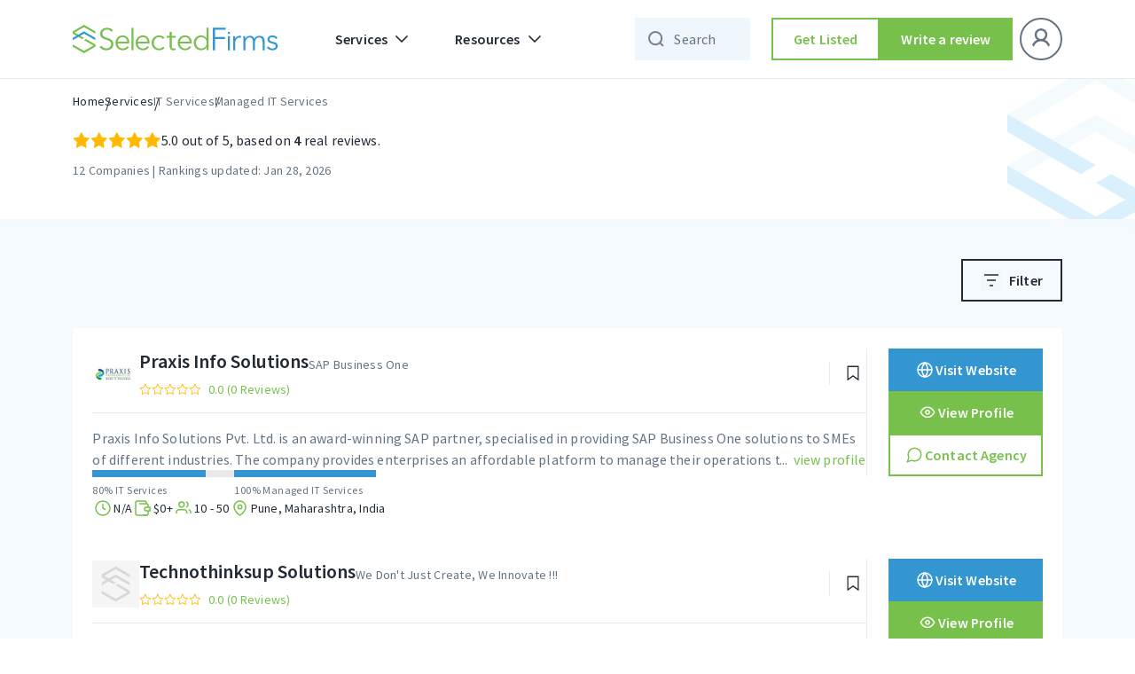

--- FILE ---
content_type: text/html; charset=UTF-8
request_url: https://selectedfirms.co/companies/managed-it-services/pune
body_size: 51540
content:
<!DOCTYPE html>
<html lang="en">
<head>
    <title>Agency Listing</title>
<meta charset="utf-8">
<meta name="viewport" content="width=device-width, initial-scale=1">
<meta name="keywords" content="">
<meta name="description" content="">

<meta property="og:url" content="https://selectedfirms.co/companies/managed-it-services/pune" />
<meta property="og:type" content="product" />
<meta property="og:title" content="Agency Listing" />
<meta property="og:description" content="" />
<meta property="og:image" content="https://selectedfirms.co/public/assets/images/service_image/managed-it-services.webp" />
<meta name="google-site-verification" content="Oyn7FUnFZfxAi_c-JR3r2kB1FCAiyHm6g9j3DHM491U" />
            <meta name="robots" content="noindex, nofollow" />
    
    <link rel="canonical" href="https://selectedfirms.co/companies/managed-it-services/pune" id="canonical-url"/>
    <meta name="csrf-token" content="YtmVin4DlQbGPWYxI6IJGzynP21gikP0kkZp7T9A">
    <link rel="icon" type="image/x-icon" href="https://selectedfirms.co/public/assets/frontend/img/favicon.png">
    
    <link rel="preconnect" href="https://fonts.googleapis.com">
    <link rel="preconnect" href="https://fonts.gstatic.com" crossorigin>
    
<link rel="preload" href="https://selectedfirms.co/public/fonts/s/sourcesanspro/v22/6xK3dSBYKcSV-LCoeQqfX1RYOo3qOK7l.woff2" as="font" type="font/woff2" crossorigin><link rel="preload" href="https://selectedfirms.co/public/fonts/s/sourcesanspro/v22/6xKydSBYKcSV-LCoeQqfX1RYOo3i54rwlxdu.woff2" as="font" type="font/woff2" crossorigin>
<style id="w3speedster-critical-css">:root{--blue:#007bff;--indigo:#6610f2;--purple:#6f42c1;--pink:#e83e8c;--red:#dc3545;--orange:#fd7e14;--yellow:#ffc107;--green:#28a745;--teal:#20c997;--cyan:#17a2b8;--white:#fff;--gray:#6c757d;--gray-dark:#343a40;--primary:#007bff;--secondary:#6c757d;--success:#28a745;--info:#17a2b8;--warning:#ffc107;--danger:#dc3545;--light:#f8f9fa;--dark:#343a40;--breakpoint-xs:0;--breakpoint-sm:576px;--breakpoint-md:768px;--breakpoint-lg:992px;--breakpoint-xl:1200px;--font-family-sans-serif:-apple-system,BlinkMacSystemFont,"Segoe UI",Roboto,"Helvetica Neue",Arial,"Noto Sans",sans-serif,"Apple Color Emoji","Segoe UI Emoji","Segoe UI Symbol","Noto Color Emoji";--font-family-monospace:SFMono-Regular,Menlo,Monaco,Consolas,"Liberation Mono","Courier New",monospace}*,::after,::before{box-sizing:border-box}html{font-family:sans-serif;line-height:1.15;-webkit-text-size-adjust:100%;-webkit-tap-highlight-color:transparent}footer,header,nav,section{display:block}body{margin:0;font-family:-apple-system,BlinkMacSystemFont,"Segoe UI",Roboto,"Helvetica Neue",Arial,"Noto Sans",sans-serif,"Apple Color Emoji","Segoe UI Emoji","Segoe UI Symbol","Noto Color Emoji";font-size:1rem;font-weight:400;line-height:1.5;color:#212529;text-align:left;background-color:#fff}h1,h2,h3,h4{margin-top:0;margin-bottom:.5rem}p{margin-top:0;margin-bottom:1rem}ul{margin-top:0;margin-bottom:1rem}ul ul{margin-bottom:0}a{color:#007bff;text-decoration:none;background-color:transparent}a:hover{color:#0056b3;text-decoration:underline}img{vertical-align:middle;border-style:none}label{display:inline-block;margin-bottom:.5rem}button{border-radius:0}button:focus{outline:5px auto -webkit-focus-ring-color}button,input,select{margin:0;font-family:inherit;font-size:inherit;line-height:inherit}button,input{overflow:visible}button,select{text-transform:none}select{word-wrap:normal}[type=button],button{-webkit-appearance:button}[type=button]:not(:disabled),button:not(:disabled){cursor:pointer}[type=button]::-moz-focus-inner,button::-moz-focus-inner{padding:0;border-style:none}input[type=checkbox]{box-sizing:border-box;padding:0}.h4,.h6,h1,h2,h3,h4{margin-bottom:.5rem;font-weight:500;line-height:1.2}h1{font-size:2.5rem}h2{font-size:2rem}h3{font-size:1.75rem}.h4,h4{font-size:1.5rem}.h6{font-size:1rem}.container{width:100%;padding-right:15px;padding-left:15px;margin-right:auto;margin-left:auto}@media (min-width:576px){.container{max-width:540px}}@media (min-width:768px){.container{max-width:720px}}@media (min-width:992px){.container{max-width:960px}}@media (min-width:1200px){.container{max-width:1140px}}.row{display:flex;-ms-flex-wrap:wrap;flex-wrap:wrap;margin-right:-15px;margin-left:-15px}.col-12,.col-lg-12,.col-md-4,.col-sm-12,.col-xl-12{position:relative;width:100%;padding-right:15px;padding-left:15px}.col-12{-ms-flex:0 0 100%;flex:0 0 100%;max-width:100%}@media (min-width:576px){.col-sm-12{-ms-flex:0 0 100%;flex:0 0 100%;max-width:100%}}@media (min-width:768px){.col-md-4{-ms-flex:0 0 33.333333%;flex:0 0 33.333333%;max-width:33.333333%}}@media (min-width:992px){.col-lg-12{-ms-flex:0 0 100%;flex:0 0 100%;max-width:100%}}@media (min-width:1200px){.col-xl-12{-ms-flex:0 0 100%;flex:0 0 100%;max-width:100%}}.fade{transition:opacity .15s linear}@media (prefers-reduced-motion:reduce){.fade{transition:none}}.fade:not(.show){opacity:0}.collapse:not(.show){display:none}.dropdown-menu{position:absolute;top:100%;left:0;z-index:1000;display:none;float:left;min-width:10rem;padding:.5rem 0;margin:.125rem 0 0;font-size:1rem;color:#212529;text-align:left;list-style:none;background-color:#fff;background-clip:padding-box;border:1px solid rgba(0,0,0,.15);border-radius:.25rem}.nav-link{display:block;padding:.5rem 1rem}.nav-link:focus,.nav-link:hover{text-decoration:none}.navbar{position:relative;display:-ms-flexbox;display:flex;-ms-flex-wrap:wrap;flex-wrap:wrap;-ms-flex-align:center;align-items:center;-ms-flex-pack:justify;justify-content:space-between;padding:.5rem 1rem}.navbar .container{display:flex;-ms-flex-wrap:wrap;flex-wrap:wrap;-ms-flex-align:center;align-items:center;-ms-flex-pack:justify;justify-content:space-between}.navbar-brand{display:inline-block;padding-top:.3125rem;padding-bottom:.3125rem;margin-right:1rem;font-size:1.25rem;line-height:inherit;white-space:nowrap}.navbar-brand:focus,.navbar-brand:hover{text-decoration:none}.navbar-nav{display:flex;-ms-flex-direction:column;flex-direction:column;padding-left:0;margin-bottom:0;list-style:none}.navbar-nav .nav-link{padding-right:0;padding-left:0}.navbar-nav .dropdown-menu{position:static;float:none}.navbar-collapse{-ms-flex-preferred-size:100%;flex-basis:100%;-ms-flex-positive:1;flex-grow:1;-ms-flex-align:center;align-items:center}.navbar-toggler{padding:.25rem .75rem;font-size:1.25rem;line-height:1;background-color:transparent;border:1px solid transparent;border-radius:.25rem}.navbar-toggler:focus,.navbar-toggler:hover{text-decoration:none}@media (max-width:991.98px){.navbar-expand-lg>.container{padding-right:0;padding-left:0}}@media (min-width:992px){.navbar-expand-lg{-ms-flex-flow:row nowrap;flex-flow:row nowrap;-ms-flex-pack:start;justify-content:flex-start}.navbar-expand-lg .navbar-nav{-ms-flex-direction:row;flex-direction:row}.navbar-expand-lg .navbar-nav .dropdown-menu{position:absolute}.navbar-expand-lg .navbar-nav .nav-link{padding-right:.5rem;padding-left:.5rem}.navbar-expand-lg>.container{-ms-flex-wrap:nowrap;flex-wrap:nowrap}.navbar-expand-lg .navbar-collapse{display:flex!important;-ms-flex-preferred-size:auto;flex-basis:auto}.navbar-expand-lg .navbar-toggler{display:none}}@-webkit-keyframes progress-bar-stripes{from{background-position:1rem 0}to{background-position:0 0}}.modal{position:fixed;top:0;left:0;z-index:1050;display:none;width:100%;height:100%;overflow:hidden;outline:0}.modal-dialog{position:relative;width:auto;margin:.5rem;pointer-events:none}.modal.fade .modal-dialog{transition:transform .3s ease-out,-webkit-transform .3s ease-out;-webkit-transform:translate(0,-50px);transform:translate(0,-50px)}@media (prefers-reduced-motion:reduce){.modal.fade .modal-dialog{transition:none}}.modal-dialog-centered{display:flex;-ms-flex-align:center;align-items:center;min-height:calc(100% - 1rem)}.modal-dialog-centered::before{display:block;height:calc(100vh - 1rem);height:-webkit-min-content;height:-moz-min-content;height:min-content;content:""}.modal-content{position:relative;display:-ms-flexbox;display:flex;-ms-flex-direction:column;flex-direction:column;width:100%;pointer-events:auto;background-color:#fff;background-clip:padding-box;border:1px solid rgba(0,0,0,.2);border-radius:.3rem;outline:0}.modal-header{display:flex;-ms-flex-align:start;align-items:flex-start;-ms-flex-pack:justify;justify-content:space-between;padding:1rem 1rem;border-bottom:1px solid #dee2e6;border-top-left-radius:calc(.3rem - 1px);border-top-right-radius:calc(.3rem - 1px)}.modal-body{position:relative;-ms-flex:1 1 auto;flex:1 1 auto;padding:1rem}@media (min-width:576px){.modal-dialog{max-width:500px;margin:1.75rem auto}.modal-dialog-centered{min-height:calc(100% - 3.5rem)}.modal-dialog-centered::before{height:min-content}}@-webkit-keyframes spinner-border{to{-webkit-transform:rotate(360deg);transform:rotate(360deg)}}@-webkit-keyframes spinner-grow{0%{-webkit-transform:scale(0);transform:scale(0)}50%{opacity:1;-webkit-transform:none;transform:none}}.d-none{display:none!important}.ml-auto{margin-left:auto!important}@media print{*,::after,::before{text-shadow:none!important;box-shadow:none!important}a:not(.btn){text-decoration:underline}img{page-break-inside:avoid}h2,h3,p{orphans:3;widows:3}h2,h3{page-break-after:avoid}@page{size:a3}body{min-width:992px!important}.container{min-width:992px!important}.navbar{display:none}}a,a:hover{text-decoration:none}h1,h2,h3,h4,.h4,.h6,p,ul{margin:0;padding:0}ul{list-style:none}*{outline:0 !important}body{font-family:"Source Sans Pro",sans-serif}a{display:inline-block}img{width:100%;height:auto;display:block}#return-to-top{position:fixed;bottom:84px;right:24px;display:none;width:clamp(40px,4.392vw,60px);height:clamp(40px,4.392vw,60px);-webkit-transition:all .3s linear;-moz-transition:all .3s ease;-ms-transition:all .3s ease;-o-transition:all .3s ease;transition:all .3s ease;z-index:999;cursor:pointer}input{appearance:none;-webkit-appearance:none;border-radius:0;-moz-border-radius:0;-webkit-border-radius:0;-ms-border-radius:0;-o-border-radius:0}.input-control>span{display:block;margin-bottom:8px;width:100%;font-style:normal;font-weight:400;font-size:12px;line-height:16px;letter-spacing:.4px;color:#212b36}.multi-select-dropdown .ck{padding-left:29px;margin-bottom:12px;font-weight:400;font-size:14px;letter-spacing:.25px;cursor:pointer}.multi-select-dropdown .ck{display:inline-block;position:relative;color:#212b36;line-height:18px;-webkit-user-select:none;-moz-user-select:none;-ms-user-select:none;user-select:none}.multi-select-dropdown .ck input{position:absolute;opacity:0;cursor:pointer;height:0;width:0;transition:.3s ease-in;-moz-transition:.3s ease-in;-webkit-transition:.3s ease-in;-ms-transition:.3s ease-in;-o-transition:.3s ease-in}.multi-select-dropdown .ck-checkmark:after{content:"";position:absolute;display:none}.multi-select-dropdown .ck input:checked~.ck-checkmark:after{display:block}.tl-text,.tm-text,h1,h2,h3,h4{font-style:normal;font-weight:600 !important;color:#212b36}.outline-btn,.secondary-fill-btn{width:288px;height:48px;box-sizing:border-box}h1{font-size:57px;line-height:64px}h2{font-size:45px;line-height:52px}h3{font-size:36px;line-height:44px}h4,.h4{font-size:32px;line-height:40px}.h6{font-style:normal;font-weight:600;font-size:24px;line-height:32px;color:#212b36}.tl-text{font-size:22px;line-height:28px}.tm-text{font-size:16px;line-height:24px}.ts-text{font-style:normal;font-weight:600;font-size:14px;line-height:20px}.fill-header .navbar .nav-item .nav-link,.ts-text{color:#212b36}.lm-text{font-weight:600;line-height:16px;letter-spacing:.5px;font-style:normal;color:#212b36}.lm-text{font-size:12px}.bl-text,.bm-text,.bs-text,.input-control input{font-weight:400}.bl-text{font-style:normal;font-size:16px;line-height:24px;letter-spacing:.15px;color:#212b36}.bm-text,.input-control input{letter-spacing:.25px}.bm-text{font-style:normal;font-size:14px;line-height:20px;color:#212b36}.bs-text{font-style:normal;font-size:12px;line-height:16px;letter-spacing:.4px;color:#212b36}.outline-btn,.secondary-fill-btn,.secondary-outline-btn{padding:0 12px;font-size:16px;line-height:24px;letter-spacing:.15px;display:inline-flex;font-weight:600;text-align:center;font-style:normal;text-decoration:none}.outline-btn{justify-content:center}.outline-btn{border:1.5px solid #212b36;background-color:#fff;color:#212b36;align-items:center}.secondary-fill-btn,.secondary-outline-btn{justify-content:center;color:#fff}.outline-btn:hover{transition:.4s;cursor:pointer;background-color:#77c04b;border-color:#77c04b;color:#fff}.secondary-fill-btn{background-color:#77c04b;border:0;align-items:center}.input-control input,.secondary-outline-btn{border-radius:0;height:48px;box-sizing:border-box}.secondary-fill-btn:hover,.small-btn:hover{transition:.4s;cursor:pointer;background-color:#65a340;color:#fff}.secondary-outline-btn{width:184px;border:1.5px solid #fff;background-color:rgba(0,0,0,0);align-items:center}.input-control input,.input-control select,.small-btn{font-style:normal;font-size:14px;line-height:20px}.secondary-outline-btn:hover{transition:.4s;cursor:pointer;background-color:#fff;color:#000}.small-btn{padding:0 8px;background-color:#77c04b;height:32px;width:128px;border:0;font-weight:600;text-align:center;letter-spacing:.1px;color:#fff;box-sizing:border-box;display:inline-flex;justify-content:center;text-decoration:none;align-items:center}.input-control input{background:#fff;border:1px solid #eaeaea;color:#212b36;padding:0 16px}.input-control select{height:48px;border-radius:0;background:url(/public/assets/frontend/img/chevron-down.svg) 0 0/24px no-repeat;border:1px solid #eaeaea;box-sizing:border-box;font-weight:400;letter-spacing:.25px;color:#212b36;background-position:calc(100% - 9px),calc(100% - 9px);padding:0 32px 0 16px;outline:0 !important;box-shadow:none !important;-moz-appearance:none;-webkit-appearance:none;appearance:none}header .navbar .container .collapse .navbar-nav .nav-item.dropdowns .dropdown-menu .inmenu-con{display:flex;align-items:center;margin-bottom:12px}.fill-header .navbar .nav-item .nav-link{align-items:center;font-weight:600;font-size:16px;line-height:24px;letter-spacing:.15px;display:flex;font-style:normal}header .navbar .container .collapse .navbar-nav .nav-item.dropdowns .dropdown-menu .inmenu-con .menu-name{margin-left:12px}header .navbar .container .collapse .navbar-nav .nav-item.dropdowns .dropdown-menu .inmenu-con:hover .menu-name{color:#637381}header .dropdown-menu{border:0;box-shadow:0 8px 24px rgba(49,63,71,.08)}.fill-header{width:100%;top:0;left:0;position:-webkit-sticky;position:sticky;z-index:999;border-bottom:1px solid #eaeaea}.fill-header .navbar .navbar-toggler img{filter:unset}.fill-header .navbar{background-color:#fff;padding:20px 0}.fill-header .navbar .secondary-fill-btn,.fill-header .navbar .secondary-outline-btn{width:184px}.fill-header .navbar .secondary-outline-btn{background-color:#fff;border:1.5px solid #212b36;color:#212b36}.fill-header .navbar .secondary-outline-btn:hover{background-color:#77c04b;border-color:#77c04b;color:#fff}.fill-header .navbar .nav-item .dropdown-toggles::after{content:" ";background-image:url(/public/assets/frontend/img/chevron-down.svg);width:24px;height:24px;background-repeat:no-repeat;border:0}.fill-header .navbar .navbar-collapse .navbar-nav .nav-item{margin-left:12px;margin-right:12px}.fill-header .navbar .navbar-collapse .navbar-nav li:first-child{margin-left:0}.fill-header .navbar .navbar-collapse .navbar-nav li:last-child{margin-right:0}footer:after{background-image:url(/public/assets/frontend/img/Footer_Bg.svg)}@-webkit-keyframes blink{0%,100%{opacity:1}50%{opacity:0}}.input-control input,.input-control select{width:100%}header .navbar .container .collapse .navbar-nav .nav-item.dropdowns .dropdown-menu{padding:0}.comp-list-st-th-tw .step_third .inner-input .input-group-button img{width:auto}.multi-select-dropdown .multi-dropdown-list .ck:last-child{margin-bottom:0}header .navbar .container .collapse .navbar-nav .nav-item.dropdowns{position:relative}.navbar-brand{margin-right:48px}.comp-list-st-th-tw .step_third .inner-input{width:100%;position:relative}.comp-list-st-th-tw .step_third .inner-input input{border-right:1px solid #eaeaea;padding-right:36px}.comp-list-st-th-tw .step_third .inner-input input:focus,.input-control input:focus,.input-control select:focus{border-color:#3396d1}.comp-list-st-th-tw .step_third .inner-input .input-group-button,.input-control .input-group-button{width:auto;position:absolute;top:50%;right:12px;transform:translateY(-50%)}.review-popup .modal-dialog{max-width:416px}.multi-select-dropdown .ck input:checked~.ck-checkmark{background-color:#77c04b;border-color:#77c04b}p:empty{display:none;margin-bottom:0}:root{--white:#fff}.fill-header .navbar .navbar-collapse ul:last-child{margin-left:0px}.multi-dropdown-list>.inner-input{margin-bottom:16px;position:relative}.multi-dropdown-list .ck{display:block}@media(max-width:575px){.navbar-brand{margin-right:18px}}a{-webkit-transition:.3s;transition:.3s}.modal-structure{padding-left:12px;padding-right:12px}.modal-structure .modal-content{border:0;border-radius:0}.modal-structure .modal-content .modal-header{padding:28px 24px 24px 32px}.modal-structure .modal-content .modal-body{padding:25px 32px 0}.multi-select-dropdown{position:relative;margin-bottom:0}.multi-select-dropdown .multi-dropdown-list{padding:19px;background:#fff;position:absolute;top:100%;left:0;right:0;border-radius:0;-moz-border-radius:0;-webkit-border-radius:0;-ms-border-radius:0;-o-border-radius:0;-webkit-box-shadow:0 1px 8px rgba(0,0,0,.25);box-shadow:0 1px 8px rgba(0,0,0,.25);max-height:223px;overflow-y:auto;display:none;z-index:10}.multi-select-dropdown .multi-dropdown-list .ck{margin-bottom:16px;display:block}.multi-select-dropdown .multi-dropdown-label{display:flex;-moz-display:flex;-webkit-display:flex;-ms-display:flex;-o-display:flex;-webkit-box-pack:start;-ms-flex-pack:start;justify-content:flex-start;-moz-justify-content:flex-start;-webkit-justify-content:flex-start;-ms-justify-content:flex-start;-o-justify-content:flex-start;-webkit-box-align:center;-ms-flex-align:center;align-items:center;-moz-align-items:center;-webkit-align-items:center;-ms-align-items:center;-o-align-items:center;min-height:48px;font-size:14px;letter-spacing:.25px;line-height:20px;color:#212b36;background:#fff;border:1px solid #eaeaea;padding:8px 40px 8px 16px;cursor:pointer;border-radius:0;-moz-border-radius:0;-webkit-border-radius:0;-ms-border-radius:0;-o-border-radius:0;position:relative;outline:0 !important;-webkit-box-shadow:none !important;box-shadow:none !important;margin-bottom:0}.multi-select-dropdown .multi-dropdown-label::before{content:"";position:absolute;right:9px;top:50%;height:24px;width:24px;background-image:url(/public/assets/frontend/img/chevron-down.svg);background-position:center;background-size:cover;-webkit-transform:translateY(-50%);transform:translateY(-50%)}.multi-select-dropdown .ck-checkmark{position:absolute;top:0;left:0;height:18px;width:18px;border:2px solid #ccc;-webkit-box-sizing:border-box;box-sizing:border-box;border-radius:2px;-moz-border-radius:2px;-webkit-border-radius:2px;-ms-border-radius:2px;-o-border-radius:2px;background-color:rgba(0,0,0,0);transition:.3s ease-in;-moz-transition:.3s ease-in;-webkit-transition:.3s ease-in;-ms-transition:.3s ease-in;-o-transition:.3s ease-in}.multi-select-dropdown .ck:hover input~.ck-checkmark{border-color:#77c04b}.multi-select-dropdown .ck .ck-checkmark:after{left:4px;top:0;width:6px;height:12px;border:solid #fff;border-width:0 2px 2px 0;-webkit-transform:rotate(45deg);transform:rotate(45deg)}.navbar-nav .nav-item .nav-link.dropdown-toggles{position:relative}.navbar-nav .nav-item .nav-link.dropdown-toggles::before{content:"";height:24px;width:100%;position:absolute;bottom:-24px;left:0;right:0;background-color:rgba(0,0,0,0)}header .navbar .container .collapse .navbar-nav .nav-item.dropdowns .dropdown-menu .tab-content-2{padding:16px}@media(max-width:575px){header .navbar .container .collapse .navbar-nav .nav-item.dropdowns .dropdown-menu .tab-content-2{padding:8px 0}}@media(min-width:576px)and (max-width:767px){header .navbar .container .collapse .navbar-nav .nav-item.dropdowns .dropdown-menu .tab-content-2{padding:8px 0}}.popup-block{padding-top:12px}.popup-block .modal-dialog{max-width:808px}.popup-block .modal-dialog .modal-content{border-radius:0;border:2px solid #eaeaea;-webkit-box-shadow:0 10px 20px rgba(48,54,77,.07);box-shadow:0 10px 20px rgba(48,54,77,.07);background:linear-gradient(107.06deg, #DBF2FF -0.29%, #EDFFE0 113.39%)}.popup-block .modal-dialog .modal-content .modal-body{padding:48px 32px 56px 48px}.popup-block .modal-header{padding:0 !important}.popup-block .modal-header button{padding:0;margin:0;background:0 0;position:absolute;border:0;right:4px;top:4px;z-index:2;width:24px;height:24px}.popup-block .modal-header button>img{width:100%;height:100%;filter:invert(1)}.popup-block .flex_popup_row{display:flex;align-items:flex-start;justify-content:space-between;gap:0}.popup-block .flex_popup_row .right_pop_col{max-width:416px;width:100%}.popup-block .flex_popup_row .left_pop_col{max-width:344px;padding-right:32px}.popup-block .flex_popup_row .left_pop_col .main_logo{margin-right:auto;height:28px;width:auto;margin-bottom:clamp(24px,4.685vw,64px)}.popup-block .flex_popup_row .left_pop_col .main_logo>img{height:100%;object-fit:contain;width:auto}.popup-block .flex_popup_row .left_pop_col>h2{color:#212b36}.popup-block .flex_popup_row .left_pop_col>h2>span{display:inline-block;position:relative;color:#3396d1;padding-bottom:2px}.popup-block .flex_popup_row .left_pop_col>h2>span::after{content:"";position:absolute;left:0;bottom:0;width:100%;height:8px;background-image:url(/public/assets/frontend/img/about-us/heading-border.svg);background-position:center;background-size:cover;background-repeat:no-repeat}.popup-block .flex_popup_row .left_pop_col>p{color:#212b36;margin-top:8px}.popup-block .flex_popup_row .left_pop_col>a{margin-top:24px;max-width:200px}.searchbar-wpr .searchbar{padding-left:44px;padding-right:40px;background-color:rgba(51,150,209,.08)}#overlay{position:fixed;top:0;z-index:100;width:100%;height:100%;display:none;background:rgba(0,0,0,.6)}.cv-spinner{height:100%;display:flex;justify-content:center;align-items:center}.spinner{width:40px;height:40px;border:2.5px solid #ddd;border-top:2.5px solid #1da724;border-radius:50%;animation:.8s linear infinite sp-anime}.searchbar-wpr .searchbar,.searchbar-wpr-mobile .searchbar{border:0;outline:0;font-weight:400;font-size:16px;line-height:24px;letter-spacing:.15px;color:#212b36}@keyframes sp-anime{100%{transform:rotate(360deg)}}header .navbar .container .collapse .navbar-nav .nav-item.dropdowns:first-child,header .navbar .container .collapse .navbar-nav .nav-item.dropdowns:last-child{margin-left:0;margin-right:0}.searchbar-wpr{position:relative;width:200px;visibility:hidden;transition:width .3s ease-in}.fill-header .searchbar-wpr,.fill-header .searchbar-wpr-mobile{visibility:visible}.searchbar-wpr .searchbar{height:48px;width:100%;position:relative;z-index:1}.searchbar-wpr .search-closes,.searchbar-wpr .search-icons{position:absolute;top:50%;transform:translateY(-50%);cursor:pointer}.searchbar-wpr .searchbar::placeholder{color:#637381}.searchbar-wpr .search-icons{left:12px;height:24px;width:24px;z-index:0;opacity:.6}.searchbar-wpr .search-closes{right:12px;height:16px;width:16px;display:none;z-index:2}.blur-bg,.blur-bg-mobile{position:fixed;top:88px;left:0;right:0;bottom:0;height:calc(100vh - 88px);width:100%;background-color:rgba(0,0,0,.4);display:none}.searchbar-wpr-mobile{position:relative;width:34px;visibility:hidden;transition:width .1s ease-in}.searchbar-wpr-mobile .searchbar{height:48px !important;width:100%;background-color:rgba(0,0,0,0);padding-left:35px;padding-right:0px;position:relative;z-index:1}.searchbar-wpr-mobile .searchbar::placeholder{color:#637381}.searchbar-wpr-mobile .search-icons{position:absolute;top:50%;left:6px;height:24px;width:24px;transform:translateY(-50%);cursor:pointer;z-index:0}.searchbar-wpr-mobile .search-closes{position:absolute;top:50%;right:12px;background-color:rgba(0,0,0,0);padding:4px;transform:translateY(-50%);cursor:pointer;display:none !important;z-index:2}.searchbar-wpr-mobile .search-closes img{height:16px;width:16px}@media(max-width:991px){.navbar-nav .nav-item .nav-link.dropdown-toggles::before{display:none}header .navbar .navbar-collapse{position:fixed;top:63px;background:#fff;width:100%;left:0;right:0;padding:8px;margin-top:0 !important}.navbar .navbar-collapse .navbar-nav.single_div_wpr{flex-direction:unset;justify-content:space-between;margin-top:12px}.navbar .navbar-collapse .navbar-nav.single_div_wpr>*{width:calc(50% - 8px)}.navbar .navbar-collapse .navbar-nav.single_div_wpr .nav-item>a{margin:0 !important}.searchbar-wpr{display:none}.blur-bg-mobile{top:64px;height:calc(100vh - 64px)}}@media(max-width:575px){.popup-block .modal-dialog .modal-content .modal-body{padding:32px}.popup-block .flex_popup_row .left_pop_col{max-width:100%;padding:0}.popup-block .flex_popup_row .right_pop_col{display:none}.popup-block .flex_popup_row .left_pop_col>a{max-width:100%}.popup-block .flex_popup_row{display:block}}@media(min-width:768px){.row{margin-left:-12px !important;margin-right:-12px !important}.col-12,.col-lg-12,.col-md-4,.col-sm-12,.col-xl-12{padding-left:12px !important;padding-right:12px !important}.container{padding-left:12px;padding-right:12px}}@media(min-width:992px){.searchbar-wpr-mobile{display:none}header .navbar .container{position:relative}header .navbar .container .collapse .navbar-nav .nav-link{padding:8px 16px}header .navbar .container .collapse .navbar-nav .nav-item.dropdowns:first-child{position:relative;margin-right:8px}header .navbar .container .collapse .navbar-nav .nav-item.dropdowns:last-child{margin-left:8px}header .navbar .container .collapse .navbar-nav .nav-item.dropdowns:last-child .dropdown-menu{width:200px;top:60px}header .navbar .container .collapse .navbar-nav .nav-item.dropdowns .dropdown-toggles::after{transform:rotate(0);transition:.3s linear}header .navbar .container .collapse .navbar-nav .nav-item.dropdowns .dropdown-menu{width:100%;border-radius:0;top:62px}}@media(min-width:1366px){.container{max-width:1224px;padding-left:0;padding-right:0}}@media(min-width:1400px){.bl-text{font-size:18px;line-height:28px}.bm-text{font-size:16px;line-height:24px}}@media(min-width:992px)and (max-width:1365px){header .navbar .container .collapse .navbar-nav .nav-item.dropdowns .dropdown-menu{width:calc(100% - 24px);left:12px}}@media(min-width:768px)and (max-width:991px){header .navbar .container .collapse .navbar-nav .nav-item.dropdowns .dropdown-menu .tab-content-2{padding:8px 0}}@media(min-width:576px)and (max-width:767px){header .navbar .container .collapse .navbar-nav .nav-item.dropdowns .dropdown-menu .tab-content-2{padding:8px 0px}}@media(max-width:1365px){.searchbar-wpr{width:48px}.searchbar-wpr .searchbar{padding-right:4px}.fill-header .navbar .navbar-collapse .navbar-nav .nav-item{margin-left:12px;margin-right:12px}.fill-header .navbar .navbar-collapse ul:last-child{margin-left:16px}}@media(max-width:1199px){.fill-header .navbar .secondary-fill-btn,.fill-header .navbar .secondary-outline-btn{width:144px}.fill-header .navbar .navbar-collapse .navbar-nav .nav-item{margin-left:8px;margin-right:8px}.fill-header .navbar .navbar-collapse ul:last-child{margin-left:12px}button.navbar-toggler.hide-on-active-mobile{padding:0px;margin-left:12px}}@media(max-width:991px){.navbar-expand-lg .container{padding-left:12px;padding-right:12px}.navbar-toggler{padding-right:0}.header .navbar .navbar-collapse{max-height:440px;overflow-y:auto;-ms-overflow-style:none;scrollbar-width:none}.header .navbar .navbar-collapse::-webkit-scrollbar{display:none}header .navbar .container .collapse .navbar-nav .nav-item.dropdowns .dropdown-menu{padding:0;box-shadow:none}.fill-header .navbar{padding-top:8px;padding-bottom:8px}.fill-header .navbar .navbar-collapse .navbar-nav .nav-item{margin:0}.fill-header .navbar .navbar-collapse ul:last-child{margin-left:0}.fill-header .navbar .secondary-outline-btn{background-color:#fff;border:1.5px solid #212b36;color:#212b36;width:100%;height:36px;margin-top:16px}.fill-header .navbar .secondary-fill-btn{width:100%;margin:12px 0;height:36px}.fill-header .navbar .nav-item .nav-link{color:#212b36}.fill-header .navbar .nav-item .dropdown-toggles::after{content:" ";background-image:url(/public/assets/frontend/img/chevron-down.svg);width:24px;height:24px;background-repeat:no-repeat;border:0;transform:rotate(0);transition:.3s linear}header .navbar .navbar-brand img{height:24px;width:auto}header .navbar .navbar-toggler img{filter:brightness(100)}header .navbar .nav-item .nav-link{justify-content:space-between}}@media(max-width:767px){.blur-bg-mobile{top:62px;height:calc(100vh - 62px)}.container{padding-left:12px;padding-right:12px}.row{margin-left:-8px !important;margin-right:-8px !important}.row>*{padding-left:8px !important;padding-right:8px !important}.fill-header .navbar{padding-top:7px;padding-bottom:7px}header .navbar .container .collapse .navbar-nav .nav-item.dropdowns .dropdown-menu .inmenu-con{margin-bottom:8px}header .navbar .container .collapse .navbar-nav .nav-item.dropdowns .dropdown-menu{padding:0}}@media(max-width:575px){.input-control input,.input-control select,.outline-btn,.secondary-fill-btn,.secondary-outline-btn{height:40px}h1{font-size:26px;line-height:36px}h2{font-size:26px !important;line-height:36px !important}h3{font-size:22px !important;line-height:30px !important}h4,.h4{font-size:20px;line-height:28px}.h6{font-size:18px !important;line-height:20px !important}header .navbar .container .collapse .navbar-nav .nav-item.dropdowns .dropdown-menu .tab-content-2{padding:8px 0}}@media(max-width:991px){.modal-structure{padding-left:12px !important;padding-right:12px !important}}@media(max-width:767px){.new-menu-column{position:absolute;right:32px;top:12px}}@media(max-width:575px){.new-menu-column{right:16px}.modal-structure .modal-dialog{margin-left:auto;margin-right:auto}.modal-structure .modal-content .modal-header{padding:18px 16px 17px}.modal-structure .modal-content .modal-body{padding:14px 16px 0}.multi-select-dropdown .multi-dropdown-label{min-height:40px}}header .nav-item .dropdown-toggles{cursor:pointer}header .nav-item .dropdown-toggles::after{display:inline-block;margin-left:.255em}.comparison{position:fixed;z-index:89;bottom:0;left:0;right:0;height:1px}.new-main-menu{list-style:none;display:block;margin-left:0 !important;min-width:280px;position:relative;box-shadow:0px 4px 12px 0px rgba(0,0,0,.0509803922)}.new-main-menu{height:412px;overflow-x:auto}header .navbar .container .collapse .navbar-nav .nav-item.dropdowns .dropdown-menu{width:auto}li.new-menu-item{padding:10px 16px;background-color:var(--white);transition:all 200ms ease-in;border-left:2px solid rgba(0,0,0,0)}li.new-menu-item:hover{background-color:#f2faff;transition:all 200ms ease-in;border-left:2px solid #3396d1}li.new-menu-item:hover .menu-link{color:#3396d1;transition:all 200ms ease-in}.new-menu-item .menu-link{color:#637381;display:block;text-decoration:none;transition:all 200ms ease-in;position:relative}.new-menu-item .menu-link::after{content:"";position:absolute;right:0;top:0;bottom:0;background-image:url(/public/assets/frontend/img/arrow-right-megamenu.svg);width:24px;height:24px;transition:all 300ms ease-in}.new-menu-item:hover .menu-link::after{content:"";position:absolute;right:0;top:0;bottom:0;background-image:url(/public/assets/frontend/img/arrow-right-megamenu.svg);width:24px;height:24px;transform:rotate(180deg);transition:all 300ms ease-in}.new-main-menu .explore_all{border-top:1px solid #eaeaea;padding:10px 16px}.new-main-menu .explore_all>a{color:#3396d1;display:flex;align-items:center;justify-content:flex-start;transition:all 300ms ease-in}.new-main-menu .explore_all>a>img{opacity:0;width:12px;height:12px;margin-left:8px;transition:all 300ms ease-in}.new-main-menu .explore_all:hover>a>img{opacity:1;transition:all 300ms ease-in}.new-main-menu .explore_all>a:hover{color:rgba(51,150,209,.8);transition:all 300ms ease-in}.new-main-menu-mobile .explore_all{display:flex;padding:8px 0;background-color:var(--white);transition:all 200ms ease-in}.new-main-menu-mobile .explore_all>a{display:flex;align-items:center;justify-content:flex-start;color:#3396d1}.new-main-menu-mobile .explore_all>a>img{width:12px;height:12px;margin-left:8px}.inner-mega-menu{position:absolute;top:100%;top:0;left:279px;background:#fff;display:none;width:auto}.inner-mega-menu .new-menu-column{width:33.3333333333%;border-right:1px solid #eaeaea;display:inline-table;height:100%;min-width:236px}.inner-mega-menu .new-menu-column:last-child{border-right:0}.inner-mega-menu .new-menu-column>ul{height:100%;margin-left:0 !important}.inner-mega-menu .new-menu-column>ul>li{padding:6px 16px 6px 24px}.inner-mega-menu .new-menu-column>ul>li>a{color:#637381;display:block}.inner-mega-menu .new-menu-column>ul>li>a:hover{color:#3396d1}.new-main-menu::-webkit-scrollbar,.inner-mega-menu::-webkit-scrollbar{width:2px}.new-main-menu::-webkit-scrollbar-track,.inner-mega-menu::-webkit-scrollbar-track{background:rgba(196,196,196,.35)}.new-main-menu::-webkit-scrollbar-thumb,.inner-mega-menu::-webkit-scrollbar-thumb{background:#666;border-radius:2px}.new-main-menu::-webkit-scrollbar-thumb:hover,.inner-mega-menu::-webkit-scrollbar-thumb:hover{background:#666}.new-main-menu,.inner-mega-menu{scrollbar-width:none;scrollbar-color:#666 rgba(196,196,196,.35)}.new_mobile_megamenu{display:none}.new_mobile_megamenu .new-main-menu-mobile{list-style:none;display:block;margin-left:0 !important;width:100%;position:relative}li.new-menu-item-mobile{padding:8px 0;background-color:var(--white);transition:all 200ms ease-in;position:relative}.new-main-menu-mobile .menu-link-mobile{color:#637381;display:inline-block;text-decoration:none;transition:all 200ms ease-in;margin-left:8px}.new-menu-item-mobile .mobile-item-content{display:none;margin-top:4px}.new-menu-item-mobile .inner_icon_wpr{display:flex;align-items:center;justify-content:space-between}.new-menu-item-mobile .inner_icon_wpr>img.accordion_img_icon{width:24px;height:24px}.mobile-item-content>ul>li{list-style-type:none;padding:0 8px;margin-bottom:4px}.mobile-item-content>ul{max-height:216px;overflow-y:auto}.mobile-item-content>ul>li .inner_mobile_links{font-size:12px;line-height:18px;display:block;color:#637381}.mobile-item-content>ul::-webkit-scrollbar{width:2px}.mobile-item-content>ul::-webkit-scrollbar-track{background:rgba(196,196,196,.35)}.mobile-item-content>ul::-webkit-scrollbar-thumb{background:#666;border-radius:2px}.mobile-item-content>ul::-webkit-scrollbar-thumb:hover{background:#666}@media(max-width:991px){.new_mobile_megamenu{display:block !important}.new-main-menu-mobile .explore_all{margin-left:8px}}header .navbar .container .collapse .navbar-nav .nav-item.dropdowns .dropdown-menu .inmenu-con .menu-name{color:#637381;transition:all 200ms ease-in}header .navbar .container .collapse .navbar-nav .nav-item.dropdowns .dropdown-menu .inmenu-con:hover .menu-name{color:#3396d1;transition:all 200ms ease-in}.get-btn{background:#77c04b;font-size:16px;font-weight:600;line-height:24px;letter-spacing:.15px;text-align:center;color:#fff;padding:10px clamp(12px,1.757vw,24px);width:100% !important;display:flex;justify-content:center;align-items:center;border:solid 2px #77c04b;white-space:nowrap}.get-btn:hover{background:rgba(0,0,0,0);color:#77c04b}.searchbar-wpr{transition:all 0s;width:184px;margin-right:8px}.search-tranding{position:absolute;top:100%;left:0;background:#fff;border:solid 2px #3396d1;padding:clamp(16px,1.464vw,20px) 0;width:100%;box-shadow:0px 0px 15px 0px rgba(0,0,0,.1);max-height:520px;overflow-y:auto;scrollbar-width:thin;opacity:0;visibility:hidden;z-index:999}.search-list{display:flex;flex-direction:column;margin:8px 0 0 0 !important;padding:0 !important}.search-list img{max-width:100%;width:16px;height:auto;flex:0 0 16px}.search-list li{display:flex;align-items:center;gap:8px;cursor:pointer;padding:4px clamp(16px,1.464vw,20px);transition:all .3s}.search-list li:hover{background:rgba(51,150,209,.05)}.search-tranding>p{font-size:12px;font-weight:600;color:#637381;letter-spacing:.5px;line-height:135%;padding:0 clamp(16px,1.464vw,20px)}.search-list a{font-size:14px;font-weight:600;line-height:140%;letter-spacing:.1px;color:#212b36}.search-type-suggetion .search-list a{font-weight:400}@media(max-width:1365px){.searchbar-wpr{width:130px}}.header-main-block .single_div_wpr .nav-item{margin:0 !important}.header-main-block .single_div_wpr{gap:12px}.header-main-block .single_div_wpr .get-btn.border-get-btn{background:#fff;color:#77c04b;border-color:#77c04b;border-width:2px}.header-main-block .single_div_wpr .get-btn.border-get-btn:hover{background:#77c04b;color:#fff}.header-main-block .head-user .head-usr-img{width:48px;height:48px;border:solid 2px #637381;border-radius:100px;cursor:pointer;transition:all .3s;display:flex;align-items:center;justify-content:center;margin-left:8px}.header-main-block .head-user .head-usr-img img{width:32px;height:32px;transition:all .3s;border-radius:50%}.header-main-block .head-user .head-usr-img.user-icon-wpr img{width:24px;height:24px;transition:all .3s}.header-main-block .head-user{position:relative;order:3}.header-main-block .head-user::before{content:"";height:24px;width:100%;position:absolute;bottom:-24px;left:0;right:0;background-color:rgba(0,0,0,0);cursor:pointer}@media(min-width:992px)and (max-width:1199px){.header-main-block .head-user .head-usr-img{width:40px;height:40px;margin-left:4px}.fill-header .header-main-block .navbar .navbar-collapse ul:last-child,header.header-main-block .navbar .container .collapse .navbar-nav .nav-item.dropdowns:last-child{margin-left:0}header.header-main-block .navbar .container .collapse .navbar-nav .nav-item.dropdowns:first-child{margin-right:0px}header.header-main-block .navbar-brand{margin-right:10px}}@media(max-width:991px){.header-main-block .head-user .head-usr-img{width:24px;height:24px;border-color:rgba(0,0,0,.7098039216)}.header-main-block .head-user .head-usr-img img{width:18px;height:14px;transition:all .3s}.header-main-block .head-user .head-usr-img.user-icon-wpr img{width:18px;height:14px;transition:all .3s}.header-main-block .head-user{order:initial}}.loader_search_bar{width:16px;height:16px;position:absolute;top:50%;transform:translateY(-50%);right:12px}.badges_wpr{position:relative}.badges_wpr>ul{list-style:none;padding:0;margin:0;display:flex;gap:10px}.new_footer_design{position:relative;background-color:#0c354d;padding:0 !important}.new_footer_design::after{content:"";background-image:url(/public/assets/frontend/img/footer_bg.png);background-position:center;background-repeat:no-repeat;background-size:cover;position:absolute;height:100%;width:100%;inset:0;display:block;z-index:0}.new_footer_design .container{z-index:1;position:relative}.new_footer_design .footer_main_row{display:flex;align-items:flex-start;justify-content:flex-start;padding:clamp(32px,3.514vw,48px) 0}.new_footer_design .footer_main_row .left_footer_data{padding-right:clamp(24px,2.928vw,40px);border-right:1px solid hsla(0,0%,100%,.2)}.new_footer_design .footer_main_row .left_footer_data .footer_fst_wpr,.new_footer_design .footer_main_row .left_footer_data .footer_sec_wpr{width:256px}.new_footer_design .footer_main_row .left_footer_data .footer_sec_wpr .social_icon_wpr_mobile{display:none}.new_footer_design .footer_main_row .left_footer_data .footer_fst_wpr .footer_logo{margin-bottom:16px;padding-bottom:8px;border-bottom:1px solid #fff}.new_footer_design .footer_main_row .left_footer_data .footer_fst_wpr .footer_logo>img{display:inline-block;width:auto;height:20px}.new_footer_design .footer_main_row .left_footer_data .footer_fst_wpr>p{color:#fff}.new_footer_design .footer_main_row .left_footer_data .footer_sec_wpr{margin-top:clamp(24px,2.928vw,40px)}.new_footer_design .footer_main_row .left_footer_data .footer_sec_wpr>p{color:#fff;padding-bottom:2px;border-bottom:1px solid #fff;display:inline-block}.new_footer_design .footer_main_row .left_footer_data .footer_sec_wpr .contact_info_wpr{margin-top:16px;display:flex;flex-wrap:wrap;gap:8px}.new_footer_design .footer_main_row .left_footer_data .footer_sec_wpr .contact_info_wpr .inner_contact_info{display:flex;align-items:flex-start;justify-content:flex-start;gap:4px;width:100%}.new_footer_design .footer_main_row .left_footer_data .footer_sec_wpr .contact_info_wpr .inner_contact_info>img{width:24px;height:24px}.new_footer_design .footer_main_row .left_footer_data .footer_sec_wpr .contact_info_wpr .inner_contact_info>:where(a,p){color:#fff;overflow:hidden}.new_footer_design .footer_main_row .right_footer_data{padding-left:clamp(24px,2.928vw,40px);display:grid;grid-template-columns:repeat(4, 1fr);gap:clamp(24px,3.514vw,48px)}.new_footer_design .footer_main_row .right_footer_data .inner_right_footer .right_footer_head{color:#3396d1;font-family:"Source Sans Pro",sans-serif;font-weight:600;font-size:16px;line-height:24px;letter-spacing:.15px;position:relative}.new_footer_design .footer_main_row .right_footer_data .inner_right_footer ul{display:flex;flex-wrap:wrap;gap:8px;margin-top:12px}.new_footer_design .footer_main_row .right_footer_data .inner_right_footer ul li{width:100%}.new_footer_design .footer_main_row .right_footer_data .inner_right_footer ul li a{font-style:normal;font-size:14px;line-height:20px;color:#fff;display:inline-block}.new_footer_design .copy_right_wpr{display:flex;align-items:center;justify-content:space-between;gap:24px;padding:20px 0;border-top:1px solid hsla(0,0%,100%,.2)}.new_footer_design .copy_right_wpr .inner_left_copy_wpr>p{color:#919eab}.new_footer_design .copy_right_wpr .social_icon_wpr{display:flex;gap:12px;align-items:center;justify-content:flex-end}@media(min-width:1400px){.new_footer_design .footer_main_row .right_footer_data .inner_right_footer ul li a{font-size:16px;line-height:24px}}@media(max-width:991px){.new_footer_design .footer_main_row .left_footer_data .footer_fst_wpr,.new_footer_design .footer_main_row .left_footer_data .footer_sec_wpr{width:226px}}@media(max-width:767px){.new_footer_design::after{content:"";background-image:url(/public/assets/frontend/img/footer-bg-mobile.png)}.new_footer_design .footer_main_row{flex-wrap:wrap;gap:40px;padding-top:48px;padding-bottom:0}.new_footer_design .footer_main_row .left_footer_data,.new_footer_design .footer_main_row .right_footer_data{width:100%;padding:0;border:0}.new_footer_design .footer_main_row .left_footer_data .footer_fst_wpr,.new_footer_design .footer_main_row .left_footer_data .footer_sec_wpr{width:100%}.new_footer_design .footer_main_row .right_footer_data{display:flex;flex-wrap:wrap;gap:0}.new_footer_design .footer_main_row .right_footer_data .inner_right_footer{padding:16px 0;border-top:1px solid hsla(0,0%,100%,.2);width:100%}.new_footer_design .footer_main_row .right_footer_data .inner_right_footer .right_footer_head::after{content:"";background-image:url(/public/assets/frontend/img/chevron-down-white.svg);width:24px;height:24px;position:absolute;top:50%;transform:translateY(-50%);right:0;background-position:center;background-size:cover;background-repeat:no-repeat;transition:all 300ms ease}.new_footer_design .footer_main_row .right_footer_data .inner_right_footer .toggle_mobile{display:none}.new_footer_design .footer_main_row .left_footer_data .footer_fst_wpr .footer_logo{margin-bottom:8px;padding-bottom:4px}.new_footer_design .footer_main_row .left_footer_data .footer_sec_wpr .contact_info_wpr{margin-top:8px}.new_footer_design .footer_main_row .left_footer_data .footer_sec_wpr .contact_info_wpr .inner_contact_info>img{width:20px;height:20px}.new_footer_design .footer_main_row .left_footer_data .footer_sec_wpr .social_icon_wpr_mobile{display:flex;margin-top:24px;gap:12px}.new_footer_design .footer_main_row .left_footer_data .footer_sec_wpr .social_icon_wpr_mobile>a{width:24px;height:24px;display:block}.new_footer_design .footer_main_row .left_footer_data .footer_sec_wpr .social_icon_wpr_mobile>a>img{width:100%;height:100%}.new_footer_design .copy_right_wpr .social_icon_wpr{display:none}.new_footer_design .copy_right_wpr{padding:24px 0;justify-content:center}}body{font-family:"Source Sans Pro",sans-serif;box-sizing:border-box}.service_listing_main .top_listing_details{padding-top:clamp(12px,1.171vw,16px);padding-bottom:clamp(32px,3.514vw,48px);position:relative;overflow:hidden}.service_listing_main .top_listing_details::after{content:"";position:absolute;right:-56px;top:50%;transform:translateY(-50%);background-image:url(/public/assets/frontend/img/service_listing_banner_img.svg);width:200px;height:200px;background-position:center;background-repeat:no-repeat;background-size:cover}.service_listing_main .top_listing_details .breadcrumbs_section{margin-bottom:clamp(8px,1.757vw,24px)}.service_listing_main .top_listing_details .breadcrumbs_section .breadcrumbs_list{display:flex;align-items:center;justify-content:flex-start;gap:8px;margin:0;list-style-type:none;padding:0;width:100%}.service_listing_main .top_listing_details .breadcrumbs_section .breadcrumbs_list li{position:relative;width:max-content}.service_listing_main .top_listing_details .breadcrumbs_section .breadcrumbs_list li:last-child::after{display:none}.service_listing_main .top_listing_details .breadcrumbs_section .breadcrumbs_list li::after{content:"/";position:absolute;right:-2px;top:0;height:1px;width:1px}.service_listing_main .top_listing_details .breadcrumbs_section .breadcrumbs_list li span,.service_listing_main .top_listing_details .breadcrumbs_section .breadcrumbs_list li a{color:#212b36;text-decoration:none;display:block}.service_listing_main .top_listing_details .breadcrumbs_section .breadcrumbs_list li.current span{color:#637381;display:block}.service_listing_main .top_listing_details .top_listing_heading{margin-bottom:clamp(16px,1.757vw,24px);max-width:1016px}.service_listing_main .top_listing_details .top_listing_heading>h1{margin-bottom:8px}.service_listing_main .top_listing_details .top_listing_heading .readmore-box{position:relative}.service_listing_main .top_listing_details .top_listing_heading .readmore-box .readmore-toggle{color:#3396d1;position:absolute;content:"";right:0;bottom:0;background-color:#fff;z-index:2;cursor:pointer;padding-left:4px;padding-right:4px;display:block;font-size:clamp(14px,1.171vw,16px);font-weight:600;display:none}.service_listing_main .top_listing_details .bottom_star_rating_wpr{margin-bottom:12px;display:flex;align-items:center;justify-content:flex-start;gap:clamp(8px,.878vw,12px);flex-wrap:wrap}.service_listing_main .top_listing_details .bottom_star_rating_wpr .real_reviews_wpr{color:#212b36}.service_listing_main .top_listing_details .bottom_star_rating_wpr .real_reviews_wpr>span{display:inline-block;font-weight:600}.service_listing_main .top_listing_details .bottom_star_rating_wpr .star_img_wpr{display:flex;align-items:center;justify-content:flex-start;gap:2px}.service_listing_main .top_listing_details .bottom_star_rating_wpr .star_img_wpr>img{width:20px;height:20px}.service_listing_main .top_listing_details .bottom_listing_update_wpr{display:flex;align-items:center;justify-content:flex-start;gap:clamp(8px,1.757vw,24px);flex-wrap:wrap}.service_listing_main .top_listing_details .bottom_listing_update_wpr .last_update_wpr{color:#637381}.service_listing_main .top_listing_details .bottom_listing_update_wpr .top_redirection_wpr{display:flex;align-items:center;justify-content:flex-start;gap:16px}.service_listing_main .related_service_providers_section{padding-top:clamp(24px,3.514vw,48px)}.service_listing_main .related_service_providers_section .related_service_providers_heading{margin-bottom:clamp(16px,1.757vw,24px);text-align:center}.service_listing_main .related_service_providers_section .related_service_providers_heading>h2{color:#212b36}.service_listing_main .related_service_providers_section .rsp_main_list_wpr{display:flex;align-items:flex-start;justify-content:flex-start;flex-wrap:wrap;gap:16px}.service_listing_main .related_service_providers_section .rsp_main_list_wpr .inner_rsp_box{display:inline-flex;align-items:center;justify-content:center;background:rgba(0,0,0,0);border:1px solid #3396d1;transition:all ease-in-out .3s}.service_listing_main .related_service_providers_section .rsp_main_list_wpr .inner_rsp_box>a{display:block;color:#3396d1;font-weight:600;font-size:12px;line-height:16px;letter-spacing:.5px;padding:6px 20px;transition:all ease-in-out .3s}.service_listing_main .related_service_providers_section .rsp_main_list_wpr .inner_rsp_box:hover{background:#3396d1;transition:all ease-in-out .3s}.service_listing_main .related_service_providers_section .rsp_main_list_wpr .inner_rsp_box:hover>a{transition:all ease-in-out .3s;color:#fff}.service_listing_main .page_listings_wrapper{padding:clamp(24px,3.514vw,48px) 0;background-color:#f4fafd}.service_listing_main .page_listings_wrapper .all_list_items{display:flex;align-items:flex-start;justify-content:flex-start;flex-wrap:wrap;gap:clamp(16px,1.757vw,24px)}.service_listing_main .page_listings_wrapper .all_list_items .listing_box_wpr{display:flex;align-items:flex-start;justify-content:flex-start;padding:clamp(16px,1.757vw,24px);background-color:#fff;gap:clamp(16px,1.757vw,24px);width:100%}.service_listing_main .page_listings_wrapper .all_list_items .listing_box_wpr .inner_listing_box_wpr{width:100%}.service_listing_main .page_listings_wrapper .all_list_items .listing_box_wpr .inner_listing_box_wpr .address-intro{padding-top:16px}.service_listing_main .page_listings_wrapper .all_list_items .listing_box_wpr .inner_listing_box_wpr .address-intro .company-desc{display:flex;flex-wrap:wrap;gap:16px}.service_listing_main .page_listings_wrapper .all_list_items .listing_box_wpr .inner_listing_box_wpr .address-intro .company-desc>*{width:100%}.service_listing_main .page_listings_wrapper .all_list_items .listing_box_wpr .inner_listing_box_wpr .address-intro .company-desc .read_more_wpr{position:relative}.service_listing_main .page_listings_wrapper .all_list_items .listing_box_wpr .inner_listing_box_wpr .address-intro .company-desc .read_more_wpr>p{color:#637381;display:-webkit-box;max-width:100%;-webkit-line-clamp:2;-webkit-box-orient:vertical;overflow:hidden;text-overflow:ellipsis}.service_listing_main .page_listings_wrapper .all_list_items .listing_box_wpr .inner_listing_box_wpr .address-intro .company-desc .read_more_wpr .read_more_link{position:absolute;right:0;bottom:0;background-color:#fff;padding-left:16px;color:#77c04b}.service_listing_main .page_listings_wrapper .all_list_items .listing_box_wpr .inner_listing_box_wpr .address-intro .company-desc .read_more_wpr .read_more_link::before{position:absolute;content:"...";color:#637381;left:0}.service_listing_main .page_listings_wrapper .all_list_items .listing_box_wpr .inner_listing_box_wpr .address-intro .company-desc .progress_box_wpr{display:flex;justify-content:flex-start;align-items:flex-start;gap:clamp(16px,1.757vw,24px)}.service_listing_main .page_listings_wrapper .all_list_items .listing_box_wpr .inner_listing_box_wpr .address-intro .company-desc .progress_box_wpr .progress_box{min-width:160px}.service_listing_main .page_listings_wrapper .all_list_items .listing_box_wpr .inner_listing_box_wpr .address-intro .company-desc .progress_box_wpr .progress_box .line_wpr{height:8px;width:100%;background-color:#eaeaea;position:relative}.service_listing_main .page_listings_wrapper .all_list_items .listing_box_wpr .inner_listing_box_wpr .address-intro .company-desc .progress_box_wpr .progress_box .line_wpr .inner_line{position:absolute;left:0;top:0;bottom:0;background-color:#3396d1}.service_listing_main .page_listings_wrapper .all_list_items .listing_box_wpr .inner_listing_box_wpr .address-intro .company-desc .progress_box_wpr .progress_box span{display:block;margin-top:clamp(4px,.586vw,8px);color:#637381}.service_listing_main .page_listings_wrapper .all_list_items .listing_box_wpr .inner_listing_box_wpr .address-intro .company-desc .points-desc{display:flex;align-items:center;justify-content:flex-start;flex-wrap:wrap;gap:clamp(8px,1.757vw,24px)}.service_listing_main .page_listings_wrapper .all_list_items .listing_box_wpr .inner_listing_box_wpr .address-intro .company-desc .points-desc .in-point{display:flex;align-items:center;justify-content:flex-start;gap:4px}.service_listing_main .page_listings_wrapper .all_list_items .listing_box_wpr .inner_listing_box_wpr .address-intro .company-desc .points-desc .in-point img{flex:0 0 24px;width:24px;height:24px}.service_listing_main .page_listings_wrapper .all_list_items .listing_box_wpr .inner_listing_box_wpr .address-intro .company-desc .points-desc .in-point p{color:#212b36}.service_listing_main .page_listings_wrapper .all_list_items .listing_box_wpr .listing_btns_wpr{padding-left:24px;display:flex;flex-wrap:wrap;justify-content:flex-end;width:min-content;gap:clamp(8px,2.343vw,32px);border-left:1px solid #eaeaea}.service_listing_main .page_listings_wrapper .all_list_items .listing_box_wpr .listing_btns_wpr>a{gap:4px;max-width:174px;height:48px}.service_listing_main .page_listings_wrapper .all_list_items .listing_box_wpr .listing_btns_wpr>a>img{width:24px;height:24px}.service_listing_main .page_listings_wrapper .all_list_items .listing_box_wpr .listing_btns_wpr .visit_website_btn{background-color:#3396d1;color:#fff;border:2px solid #3396d1;transition:all .4s ease-in-out}.service_listing_main .page_listings_wrapper .all_list_items .listing_box_wpr .listing_btns_wpr .visit_website_btn:hover{background-color:rgba(0,0,0,0);color:#3396d1;border:2px solid #3396d1;transition:all .4s ease-in-out}.service_listing_main .page_listings_wrapper .all_list_items .listing_box_wpr .listing_btns_wpr .visit_website_btn:hover img{filter:brightness(0) saturate(100%) invert(49%) sepia(91%) saturate(492%) hue-rotate(173deg) brightness(91%) contrast(89%);transition:all .3s ease-in-out}.service_listing_main .page_listings_wrapper .all_list_items .listing_box_wpr .listing_btns_wpr .visit_website_btn img{filter:unset;transition:all .3s ease-in-out}.service_listing_main .page_listings_wrapper .all_list_items .listing_box_wpr .listing_btns_wpr .view_profile_btn{background-color:#77c04b;color:#fff;border:2px solid #77c04b;transition:all .4s ease-in-out}.service_listing_main .page_listings_wrapper .all_list_items .listing_box_wpr .listing_btns_wpr .view_profile_btn:hover{background-color:rgba(0,0,0,0);color:#77c04b;border:2px solid #77c04b;transition:all .4s ease-in-out}.service_listing_main .page_listings_wrapper .all_list_items .listing_box_wpr .listing_btns_wpr .view_profile_btn:hover img{filter:brightness(0) saturate(100%) invert(64%) sepia(84%) saturate(423%) hue-rotate(47deg) brightness(96%) contrast(93%);transition:all .3s ease-in-out}.service_listing_main .page_listings_wrapper .all_list_items .listing_box_wpr .listing_btns_wpr .view_profile_btn img{filter:unset;transition:all .3s ease-in-out}.service_listing_main .page_listings_wrapper .all_list_items .listing_box_wpr .listing_btns_wpr .contact_agency_btn{color:#77c04b;border:2px solid #77c04b;background-color:rgba(0,0,0,0);transition:all .4s ease-in-out}.service_listing_main .page_listings_wrapper .all_list_items .listing_box_wpr .listing_btns_wpr .contact_agency_btn:hover{color:#fff;border:2px solid #77c04b;background-color:#77c04b;transition:all .4s ease-in-out}.service_listing_main .page_listings_wrapper .all_list_items .listing_box_wpr .listing_btns_wpr .contact_agency_btn:hover img{filter:brightness(0) saturate(100%) invert(100%);transition:all .3s ease-in-out}.service_listing_main .page_listings_wrapper .all_list_items .listing_box_wpr .listing_btns_wpr .contact_agency_btn img{filter:unset;transition:all .3s ease-in-out}.service_listing_main .page_listings_wrapper .all_list_items .company-intro{position:relative}.service_listing_main .page_listings_wrapper .all_list_items .company-intro .inside-company{display:flex;justify-content:flex-start;align-items:flex-start;padding-bottom:16px;border-bottom:1px solid #eaeaea}.service_listing_main .page_listings_wrapper .all_list_items .company-intro .inside-company .inner-inside-company{width:100%;display:flex;justify-content:space-between}.service_listing_main .page_listings_wrapper .all_list_items .company-intro .inside-company .inner-inside-company .company-img{padding-right:clamp(4px,.878vw,12px);display:flex;justify-content:flex-start;align-items:center;width:100%;gap:clamp(8px,.878vw,12px)}.service_listing_main .page_listings_wrapper .all_list_items .company-intro .inside-company .inner-inside-company .company-img .inside-img{flex:0 0 clamp(40px,4.1vw,56px)}.service_listing_main .page_listings_wrapper .all_list_items .company-intro .inside-company .inner-inside-company .company-img .inside-img img{width:100%;height:100%}.service_listing_main .page_listings_wrapper .all_list_items .company-intro .inside-company .inner-inside-company .company-img .text_ratting_wpr .text_subtext_wpr{display:flex;justify-content:flex-start;align-items:flex-end;gap:8px;max-width:660px}.service_listing_main .page_listings_wrapper .all_list_items .company-intro .inside-company .inner-inside-company .company-img .text_ratting_wpr .text_subtext_wpr a{display:block}.service_listing_main .page_listings_wrapper .all_list_items .company-intro .inside-company .inner-inside-company .company-img .text_ratting_wpr .text_subtext_wpr h3{overflow:hidden;white-space:nowrap;text-overflow:ellipsis}.service_listing_main .page_listings_wrapper .all_list_items .company-intro .inside-company .inner-inside-company .company-img .text_ratting_wpr .text_subtext_wpr h4{overflow:hidden;white-space:nowrap;text-overflow:ellipsis;color:#637381;font-weight:400 !important}.service_listing_main .page_listings_wrapper .all_list_items .company-intro .inside-company .badges_wpr{display:flex;justify-content:flex-end;align-items:center}.service_listing_main .page_listings_wrapper .all_list_items .company-intro .inside-company .badges_wpr ul{display:flex;justify-content:flex-start;align-items:center;gap:clamp(8px,1.171vw,16px)}.service_listing_main .page_listings_wrapper .all_list_items .company-intro .inside-company .badges_wpr .bookmark_wpr{position:relative;cursor:pointer;margin-left:25px;width:clamp(24px,2.343vw,32px);height:clamp(24px,2.343vw,32px);margin-bottom:0}.service_listing_main .page_listings_wrapper .all_list_items .company-intro .inside-company .badges_wpr .bookmark_wpr::before{position:absolute;content:"";left:-12px;top:50%;height:clamp(16px,2.05vw,28px);width:1px;background:#eaeaea;transform:translateY(-50%)}.service_listing_main .page_listings_wrapper .all_list_items .company-intro .inside-company .badges_wpr .bookmark_wpr input~.ck-checkmark{background-image:url(/public/assets/frontend/img/details-check.svg);background-position:center !important;background-size:contain !important;width:inherit;height:inherit;position:absolute;top:0;left:0}.service_listing_main .page_listings_wrapper .all_list_items .company-intro .inside-company .badges_wpr .bookmark_wpr input:not([disabled]):hover~.ck-checkmark{background-image:url(/public/assets/frontend/img/details-check-Hover.svg)}.service_listing_main .page_listings_wrapper .all_list_items .company-intro .company-rating{display:flex;justify-content:flex-start;align-items:center;padding-top:8px}.service_listing_main .page_listings_wrapper .all_list_items .company-intro .company-rating .review-star{display:flex;justify-content:flex-start;align-items:center;gap:2px}.service_listing_main .page_listings_wrapper .all_list_items .company-intro .company-rating .review-star img{height:14px;width:14px}.service_listing_main .page_listings_wrapper .all_list_items .company-intro .company-rating .review-text{margin-left:8px}.service_listing_main .page_listings_wrapper .all_list_items .company-intro .company-rating .review-text a{display:block;color:#77c04b}.service_listing_main .page_listings_wrapper .all_list_items .company-intro .company-rating .verified_wpr{margin-left:33px;display:flex;justify-content:flex-start;align-items:center;position:relative;gap:8px}.service_listing_main .page_listings_wrapper .all_list_items .company-intro .company-rating .verified_wpr img{flex:0 0 16px}.service_listing_main .page_listings_wrapper .all_list_items .company-intro .company-rating .verified_wpr p{color:#212b36}.service_listing_main .page_listings_wrapper .all_list_items .company-intro .company-rating .verified_wpr::before{position:absolute;content:"";left:-16px;top:50%;height:16px;width:1px;background:#eaeaea;transform:translateY(-50%)}.service_listing_main .page_listings_wrapper .all_list_items .company-intro .most_prefered_wpr{position:absolute;top:-42px;right:0;padding:6px 8px;background:#3396d1;display:flex;justify-content:flex-start;align-items:center;gap:8px}.service_listing_main .page_listings_wrapper .all_list_items .company-intro .most_prefered_wpr img{height:16px;width:16px}.service_listing_main .page_listings_wrapper .all_list_items .company-intro .most_prefered_wpr p{font-weight:400;color:#fff}.service_listing_main .page_listings_wrapper .pagination-section{margin-top:clamp(24px,2.343vw,32px)}.service_listing_main .page_listings_wrapper .pagination-section .pagination-move{display:flex;align-items:center;justify-content:center;overflow:auto}.service_listing_main .page_listings_wrapper .pagination-section .pagination-move .next-btn{margin-left:12px}.service_listing_main .page_listings_wrapper .pagination-section .pagination-move .prev-btn{margin-right:4px}.service_listing_main .page_listings_wrapper .pagination-section .pagination-move .page-item{margin-left:8px}.service_listing_main .page_listings_wrapper .pagination-section .pagination-move .page-item .bm-text{height:32px;width:32px;background:#fff;border:1px solid #eaeaea;box-sizing:border-box;display:flex;align-items:center;justify-content:center}.service_listing_main .page_listings_wrapper .pagination-section .pagination-move .page-item .bm-text:hover{color:#000}.service_listing_main .page_listings_wrapper .pagination-section .pagination-move .page-item.current .bm-text{border-color:#77c04b;background:#77c04b;color:#fff}.service_listing_main .outer_flex_wpr{display:flex;align-items:flex-start;justify-content:space-between;margin-bottom:clamp(24px,2.343vw,32px)}.service_listing_main .outer_flex_wpr .filter-toggle{width:100%}.service_listing_main .filter_btn_wpr{text-align:right}.service_listing_main .filter_btn_wpr .outline-btn{width:114px;background-color:rgba(0,0,0,0);transition:all .4s ease-in-out;cursor:pointer}.service_listing_main .filter_btn_wpr .outline-btn img{height:24px;width:24px;margin-right:8px;display:block;stroke:#212b36;transition:all .4s ease-in-out}.service_listing_main .filter_btn_wpr .outline-btn:hover{background-color:#77c04b;border-color:#77c04b;color:#fff;transition:all .4s ease-in-out}.service_listing_main .filter_btn_wpr .outline-btn:hover img{stroke:#fff;filter:brightness(0) invert(100%);transition:all .4s ease-in-out}.service_listing_main .filter-sort .comfilter-sort-wrapper{margin-bottom:clamp(24px,2.343vw,32px);padding:clamp(16px,2.343vw,32px) clamp(16px,1.757vw,24px);background-color:#fff;border:1px solid #eaeaea;display:none;justify-content:space-between;align-items:flex-end;gap:clamp(16px,1.757vw,24px)}.service_listing_main .filter-sort .comfilter-sort-wrapper>*{width:100%}.service_listing_main .filter-sort .comfilter-sort-wrapper .action-bar{width:100%;max-width:144px}.service_listing_main .filter-sort .comfilter-sort-wrapper .action-bar .small-btn{height:48px;width:100%}.service_listing_main .page_listings_wrapper .all_list_items .company-intro .inside-company .badges_wpr .bookmark_wpr input:checked~.ck-checkmark{background-image:url(/public/assets/frontend/img/details-check-checked.svg) !important}.service_listing_main .page_listings_wrapper .all_list_items .listing_box_wpr .company-intro .inside-company .inner-inside-company-2 .tablet_below{display:none}@media(prefers-reduced-motion:reduce){.service_listing_main .filter_btn_wpr .outline-btn,.service_listing_main .filter_btn_wpr .outline-btn img,.service_listing_main .page_listings_wrapper .all_list_items .listing_box_wpr .listing_btns_wpr .visit_website_btn,.service_listing_main .page_listings_wrapper .all_list_items .listing_box_wpr .listing_btns_wpr .visit_website_btn img,.service_listing_main .page_listings_wrapper .all_list_items .listing_box_wpr .listing_btns_wpr .view_profile_btn,.service_listing_main .page_listings_wrapper .all_list_items .listing_box_wpr .listing_btns_wpr .view_profile_btn img,.service_listing_main .page_listings_wrapper .all_list_items .listing_box_wpr .listing_btns_wpr .contact_agency_btn,.service_listing_main .page_listings_wrapper .all_list_items .listing_box_wpr .listing_btns_wpr .contact_agency_btn img{transition:none}}.service_listing_main .filter_btn_wpr .outline-btn:focus,.service_listing_main .page_listings_wrapper .all_list_items .listing_box_wpr .listing_btns_wpr>a:focus,.service_listing_main .page_listings_wrapper .pagination-section .pagination-move .page-item .bm-text:focus{outline:2px solid #77c04b;outline-offset:2px}@media(max-width:1199px){.service_listing_main .page_listings_wrapper .all_list_items .company-intro .inside-company .inner-inside-company .company-img .text_ratting_wpr .text_subtext_wpr{flex-wrap:wrap;max-width:380px}.service_listing_main .top_listing_details::after{width:160px;height:160px}.service_listing_main .top_listing_details .top_listing_heading{max-width:850px}}@media(max-width:991px){.service_listing_main .top_listing_details::after{display:none}.service_listing_main .page_listings_wrapper .all_list_items .company-intro .most_prefered_wpr{right:16px}.service_listing_main .page_listings_wrapper .all_list_items .address-intro .company-desc .progress_box_wpr .progress_box{width:50%}.service_listing_main .page_listings_wrapper .all_list_items .listing_box_wpr{flex-wrap:wrap}.service_listing_main .page_listings_wrapper .all_list_items .listing_box_wpr .listing_btns_wpr{padding-left:0;border-left:0;padding-top:clamp(16px,1.757vw,24px);border-top:1px solid #eaeaea;width:100%}.service_listing_main .page_listings_wrapper .all_list_items .listing_box_wpr .listing_btns_wpr{display:grid;grid-template-columns:repeat(3, 1fr)}.service_listing_main .page_listings_wrapper .all_list_items .listing_box_wpr .listing_btns_wpr>a{width:100%;max-width:100%}.service_listing_main .filter-sort .comfilter-sort-wrapper{flex-wrap:wrap}}@media(max-width:767px){.service_listing_main .page_listings_wrapper .all_list_items .listing_box_wpr .company-intro .inside-company .inner-inside-company-2 .tablet_below{display:flex}.service_listing_main .filter_btn_wpr .outline-btn{width:100%}.service_listing_main .outer_flex_wpr{flex-wrap:wrap;gap:16px}.service_listing_main .filter_btn_wpr{width:100%}.service_listing_main .page_listings_wrapper .all_list_items .company-intro .inside-company .inner-inside-company-2 .badges_wpr{margin-left:24px;position:relative}.service_listing_main .page_listings_wrapper .all_list_items .company-intro .inside-company .inner-inside-company-2 .badges_wpr::before{position:absolute;content:"";left:-12px;top:50%;height:16px;width:1px;background:#eaeaea;transform:translateY(-50%)}.service_listing_main .page_listings_wrapper .all_list_items .company-intro .company-rating .verified_wpr{margin-left:24px}.service_listing_main .page_listings_wrapper .all_list_items .company-intro .company-rating .verified_wpr::before{left:-12px}.service_listing_main .page_listings_wrapper .all_list_items .listing_box_wpr .listing_btns_wpr>a{text-indent:-9999px;overflow:hidden}.service_listing_main .page_listings_wrapper .all_list_items .company-intro .inside-company .inner-inside-company .badges_wpr{display:none}.service_listing_main .page_listings_wrapper .all_list_items .address-intro .company-desc .progress_box_wpr{flex-wrap:wrap}.service_listing_main .page_listings_wrapper .all_list_items .address-intro .company-desc .progress_box_wpr .progress_box{width:100%}.service_listing_main .page_listings_wrapper .all_list_items .address-intro .company-desc .points-desc .in-point p{font-size:12px;line-height:16px;letter-spacing:.4px}.service_listing_main .top_listing_details .breadcrumbs_section .breadcrumbs_list{flex-wrap:wrap}.service_listing_main .top_listing_details .breadcrumbs_section .breadcrumbs_list li :where(span,a){font-size:12px;line-height:16px;letter-spacing:.4px}.service_listing_main .top_listing_details .breadcrumbs_section .breadcrumbs_list li::after{top:-4px}.service_listing_main .page_listings_wrapper .all_list_items .company-intro .inside-company{display:block}.service_listing_main .page_listings_wrapper .all_list_items .company-intro .inside-company .inner-inside-company .company-img .inside-img{height:40px}.service_listing_main .page_listings_wrapper .all_list_items .company-intro .inside-company .inner-inside-company{width:100%}.service_listing_main .page_listings_wrapper .all_list_items .company-intro .inside-company .inner-inside-company .company-img .text_ratting_wpr .text_subtext_wpr{max-width:100%;display:block}.service_listing_main .page_listings_wrapper .all_list_items .company-intro .inside-company .inner-inside-company .company-img .text_ratting_wpr .text_subtext_wpr h3{font-size:16px !important;line-height:24px !important;letter-spacing:.15px;white-space:unset}.service_listing_main .page_listings_wrapper .all_list_items .company-intro .inside-company .inner-inside-company .company-img .text_ratting_wpr .text_subtext_wpr a{font-size:16px !important;line-height:24px !important;letter-spacing:.15px;white-space:unset}.service_listing_main .page_listings_wrapper .all_list_items .company-intro .inside-company .inner-inside-company .company-img .text_ratting_wpr .text_subtext_wpr h4{margin-top:4px;font-size:12px;line-height:16px;letter-spacing:.4px;white-space:unset}.service_listing_main .page_listings_wrapper .all_list_items .company-intro .most_prefered_wpr{right:0;top:-30px}.service_listing_main .page_listings_wrapper .all_list_items .company-intro .tablet_above{display:none !important}}</style><script>var w3GoogleFont=["https:\/\/selectedfirms.co\/fonts\/e46baae5d1cd589345e6fbb6a931eee9.css"];</script><script>var w3elem = window.innerWidth<768?'touchstart':'click';var w3LazyloadByPx=200, w3LazyloadJs = 1, w3JsIsExcluded = 0, w3Inp = 0,w3ExcludedJs=0;var w3pageshow="";!function(){var t=EventTarget.prototype.addEventListener;let e=[],n=[];function i(t){n.click.push(t.target)}function s(t,i){i>3||n[t].forEach((function(a){var r=0;if(e[t].forEach((function(t){o(t,a)&&(r=1)})),!window.w3Html.eventEcr.includes(a)&&!r&&void 0!==a.click)return window.w3Html.eventEcr.push(a),a.click();window.w3Html.eventEcr.includes(a)||r||void 0!==a.click||["HTML","BODY"].includes(a.parentNode.tagName)||(n[t]=[],n[t].push(a.parentNode),s(t,i++))}))}function o(t,e){return t==e||"string"==typeof e.tagName&&!["HTML","BODY"].includes(e.tagName)&&o(t,e.parentNode)}e.click=[],n.click=[],n.touchstart=[],window.w3Html=[],window.w3Html.eventEcr=[],window.w3Html.class="",window.w3Html["css-preloaded"]=0,window.w3Html["data-css"]=0,window.w3Html["data-css-loaded"]=0,"onpageshow"in window&&(window.onpageshow=function(t){w3pageshow=t}),EventTarget.prototype.addEventListener=function(n,i,s){["click","touchstart","keydown","keyup","input","blur","focus","pointerup","pointerdown"].includes(n)&&(-1==window.w3Html.class.indexOf("w3_start")&&["click","touchstart"].includes(n)&&e.click.push(this),w3Inp&&["keydown","keyup","input","blur","pointerup","pointerdown"].includes(n)&&-1==i.toString().indexOf("preventDefault")&&-1==i.toString().indexOf("stopPropagation(")&&-1==i.toString().indexOf("event.dispatch.apply")&&(null==s||null!=s&&"boolean"!=typeof s.passive)&&((s=null!=s?s:[]).passive=!0)),w3Inp&&-1!=window.location.href.indexOf("?test-inp=")&&console.log("rocket",this,n,i,s),t.call(this,n,i,s)},document.querySelector("html").addEventListener("click",i,{passive:!0}),window.addEventListener("w3-load",(function t(){return-1!=window.w3Html.class.indexOf("jsload")?(document.querySelector("html").removeEventListener("click",i),setTimeout((function(){s("click",0)}),100)):setTimeout((function(){t()}),50)}),{passive:!0})}();class w3LoadScripts{constructor(t){this.triggerEvents=t,this.eventOptions={passive:!0},this.userEventListener=this.triggerListener.bind(this),this.lazyTrigger,this.styleLoadFired,this.lazyScriptsLoadFired=0,this.scriptsLoadFired=0,this.excluded_js=w3ExcludedJs,this.w3LazyloadJs=w3LazyloadJs,this.w3_fonts="undefined"!=typeof w3GoogleFont?w3GoogleFont:[],this.w3Styles=[],this.w3Scripts={normal:[],async:[],defer:[],lazy:[]},this.allJQueries=[],this.validScriptAttributes=new Set(["src","type","async","defer","crossorigin","integrity","nomodule","referrerpolicy","nonce"])}userEventsAdd(t){this.triggerEvents.forEach((e=>window.addEventListener(e,t.userEventListener,t.eventOptions)))}userEventsRemove(t){this.triggerEvents.forEach((e=>window.removeEventListener(e,t.userEventListener,t.eventOptions)))}async triggerListener(t){this.userEventsRemove(this),setTimeout((t=>{t.callEvents()}),10,this)}callEvents(){this.lazyScriptsLoadFired=1,this.addHtmlClass("w3_user"),"loading"===document.readyState?(document.addEventListener("DOMContentLoaded",this.loadStyleResources.bind(this)),!this.scriptsLoadFire&&document.addEventListener("DOMContentLoaded",this.loadResources.bind(this))):(this.loadStyleResources(),!this.scriptsLoadFire&&this.loadResources())}async loadStyleResources(){this.styleLoadFired||(this.styleLoadFired=!0,this.registerStyles(),window.w3Html["data-css"]=this.w3Styles.length,this.preloadScripts(this.w3Styles),this.loadStylesPreloaded(),this.loadFonts(this.w3_fonts))}async loadStylesPreloaded(){setTimeout((function(t){1==window.w3Html["css-preloaded"]?t.loadStyles(t.w3Styles):t.loadStylesPreloaded()}),100,this)}async loadResources(){this.scriptsLoadFired||(this.scriptsLoadFired=!0,this.holdEventListeners(),this.exeDocumentWrite(),this.registerScripts(),this.addHtmlClass("w3_start"),"function"==typeof w3EventsOnStartJs&&w3EventsOnStartJs(),this.preloadScripts(this.w3Scripts.normal),this.preloadScripts(this.w3Scripts.defer),this.preloadScripts(this.w3Scripts.async),await this.loadScripts(this.w3Scripts.normal),await this.loadScripts(this.w3Scripts.defer),await this.loadScripts(this.w3Scripts.async),await this.executeDomcontentloaded(),await this.executeWindowLoad(),window.dispatchEvent(new Event("w3-scripts-loaded")),this.addHtmlClass("w3_js"),"function"==typeof w3EventsOnEndJs&&w3EventsOnEndJs(),this.lazyTrigger=setInterval(this.w3TriggerLazyScript,500,this))}async w3TriggerLazyScript(t){t.lazyScriptsLoadFired&&(await t.loadScripts(t.w3Scripts.lazy),t.addHtmlClass("jsload"),clearInterval(t.lazyTrigger))}addHtmlClass(t){document.getElementsByTagName("html")[0].classList.add(t),window.w3Html.class+=" "+t}registerScripts(){document.querySelectorAll("script[type=lazyJs]").forEach((t=>{t.hasAttribute("src")?t.hasAttribute("async")&&!1!==t.async?this.w3Scripts.async.push(t):t.hasAttribute("defer")&&!1!==t.defer||"module"===t.getAttribute("data-w3-type")?this.w3Scripts.defer.push(t):this.w3Scripts.normal.push(t):this.w3Scripts.normal.push(t)})),document.querySelectorAll("script[type=lazyExJs]").forEach((t=>{this.w3Scripts.lazy.push(t)}))}registerStyles(){document.querySelectorAll("link[data-href]").forEach((t=>{this.w3Styles.push(t)}))}async executeScript(t){return new Promise(((e,n)=>{const i=document.createElement("script");if([...t.attributes].forEach((t=>{let e=t.nodeName;"type"!==e&&"data-cfasync"!=e&&("data-w3-type"===e&&(e="type"),(-1!=e.indexOf("data-")||-1==e.indexOf("data-")&&this.validScriptAttributes.has(e))&&i.setAttribute(e,t.nodeValue))})),t.hasAttribute("src")){i.removeAttribute("defer"),i.setAttribute("async","async");const t=i.getAttribute("type");"text/javascript"!=t&&"application/javascript"!=t&&"module"!=t&&i.setAttribute("type","text/javascript"),i.onload=t=>{i.loaded=!0,e()},i.onerror=t=>{i.loaded=!0,e()},setTimeout((()=>{null==i.loaded&&e()}),3e3)}else setTimeout((()=>{i.text=t.text,e()}),10);setTimeout((()=>{null!==t.parentNode?t.parentNode.replaceChild(i,t):document.head.appendChild(i)}),10)}))}async executeStyles(t){return function(t){t.href=t.getAttribute("data-href"),t.removeAttribute("data-href"),t.rel="stylesheet"}(t)}async loadScripts(t){const e=t.shift();return e?(await this.executeScript(e),this.loadScripts(t)):Promise.resolve()}async loadStyles(t){const e=t.shift();return e?(this.executeStyles(e),this.loadStyles(t)):"loaded"}async loadFonts(t){var e=document.createDocumentFragment();t.forEach((t=>{const n=document.createElement("link");n.href=t,n.rel="stylesheet",e.appendChild(n)})),document.head.appendChild(e)}preloadScripts(t){var e=document.createDocumentFragment(),n=0,i=this;[...t].forEach((s=>{const o=s.getAttribute("src"),a=s.getAttribute("data-href"),r=s.getAttribute("data-w3-type");if(o){const t=document.createElement("link");t.href=o,t.rel="module"==r?"modulepreload":"preload",t.as="script",e.appendChild(t)}else if(a){const s=document.createElement("link");s.href=a,s.rel="preload",s.as="style",n++,t.length==n&&(s.dataset.last=1),e.appendChild(s),s.onload=function(){fetch(this.href,{mode:"no-cors"}).then((t=>t.blob())).then((t=>{i.updateCssLoader()})).catch((t=>{i.updateCssLoader()}))},s.onerror=function(){i.updateCssLoader()}}})),document.head.appendChild(e)}updateCssLoader(){window.w3Html["data-css-loaded"]=window.w3Html["data-css-loaded"]+1,window.w3Html["data-css"]==window.w3Html["data-css-loaded"]&&(window.w3Html["css-preloaded"]=1)}holdEventListeners(){let t={};function e(e,n){const i=Object.getOwnPropertyDescriptor(e,"addEventListener");(null==i||i.writable)&&(!function(e){function n(n){return t[e].eventsToRewrite.indexOf(n)>=0?"w3-"+n:n}t[e]||(t[e]={originalFunctions:{add:e.addEventListener,remove:e.removeEventListener},eventsToRewrite:[]},e.addEventListener=function(){arguments[0]=n(arguments[0]),t[e].originalFunctions.add.apply(e,arguments)},e.removeEventListener=function(){arguments[0]=n(arguments[0]),t[e].originalFunctions.remove.apply(e,arguments)})}(e),t[e].eventsToRewrite.push(n))}function n(t,e){let n=t[e];Object.defineProperty(t,e,{get:()=>n||function(){},set(i){t["w3"+e]=n=i}})}e(document,"DOMContentLoaded"),e(window,"DOMContentLoaded"),e(window,"load"),e(window,"pageshow"),e(document,"readystatechange"),n(document,"onreadystatechange"),n(window,"onload"),n(window,"onpageshow")}bindFunc(t,e,n){if(-1==window.w3Html.class.indexOf("w3_js"))return setTimeout((function(t,e,n,i){t.bindFunc(e,n,i)}),50,this,t,e,n);t.bind(e)(n)}holdJquery(t){let e=window.jQuery;Object.defineProperty(window,"jQuery",{get:()=>e,set(n){if(n&&n.fn&&!t.allJQueries.includes(n)){n.fn.ready=n.fn.init.prototype.ready=function(e){if(void 0!==e)return t.scriptsLoadFired?t.domReadyFired?t.bindFunc(e,document,n):document.addEventListener("w3-DOMContentLoaded",(()=>t.bindFunc(e,document,n))):document.addEventListener("DOMContentLoaded",(()=>e.bind(document)(n))),n(document)};const e=n.fn.on;n.fn.on=n.fn.init.prototype.on=function(){if("ready"==arguments[0]||"w3-DOMContentLoad"==arguments[0]){if(this[0]!==document)return e.apply(this,arguments),this;if("string"!=typeof arguments[1])return t.bindFunc(arguments[1],document,n)}if(this[0]===window){function i(t){return t.split(" ").map((t=>"load"===t||0===t.indexOf("load")?"w3-jquery-load":t)).join(" ")}"string"==typeof arguments[0]||arguments[0]instanceof String?arguments[0]=i(arguments[0]):"object"==typeof arguments[0]&&Object.keys(arguments[0]).forEach((t=>{Object.assign(arguments[0],{[i(t)]:arguments[0][t]})[t]}))}return e.apply(this,arguments),this},t.allJQueries.push(n)}e=n}})}async executeDomcontentloaded(){this.domReadyFired=!0,document.w3readyState=document.readyState,await this.repaintFrame(),document.dispatchEvent(new Event("w3-DOMContentLoaded")),await this.repaintFrame(),window.dispatchEvent(new Event("w3-DOMContentLoaded")),await this.repaintFrame(),document.dispatchEvent(new Event("w3-readystatechange")),await this.repaintFrame(),document.w3onreadystatechange&&document.w3onreadystatechange()}async executeWindowLoad(){if(-1==window.w3Html.class.indexOf("w3_js"))return setTimeout((function(t){t.executeWindowLoad()}),10,this);await this.repaintFrame(),setTimeout((function(){window.dispatchEvent(new Event("w3-load"))}),100),await this.repaintFrame(),window.w3onload&&window.w3onload(),await this.repaintFrame(),this.allJQueries.forEach((t=>t(window).trigger("w3-jquery-load"))),window.dispatchEvent(new Event("w3-pageshow")),await this.repaintFrame(),window.w3onpageshow&&window.w3onpageshow(w3pageshow)}exeDocumentWrite(){const t=new Map;document.write=document.writeln=function(e){const n=document.currentScript,i=document.createRange(),s=n.parentElement;let o=t.get(n);void 0===o&&(o=n.nextSibling,t.set(n,o));const a=document.createDocumentFragment();i.setStart(a,0),a.appendChild(i.createContextualFragment(e)),s.insertBefore(a,o)}}async repaintFrame(){return new Promise((t=>requestAnimationFrame(t)))}static execute(){const t=new w3LoadScripts(["keydown","mousemove","touchmove","touchstart","touchend","wheel"]);t.userEventsAdd(t),document.w3readyState="loading",t.holdJquery(t),(!t.w3LazyloadJs||window.scrollY>50||"complete"==document.readyState||"interactive"==document.readyState)&&t.triggerListener();const e=setInterval((function(t){null!=document.body&&(document.body.getBoundingClientRect().top<-30&&t.triggerListener(),clearInterval(e))}),500,t)}}setTimeout((()=>{w3LoadScripts.execute()}));</script>

    <link data-href="https://selectedfirms.co/public/cache/w3-cache/css/446/public/css/bootstrap.min.css" rel='stylesheet'>
    <link data-href="https://selectedfirms.co/public/cache/w3-cache/css/446/public/css/toastr.min.css" rel='stylesheet'>
    <link data-href="https://selectedfirms.co/public/cache/w3-cache/css/446/public/assets/frontend/css/combined-css.min.css" rel='stylesheet'>
    <link data-href="https://selectedfirms.co/public/cache/w3-cache/css/446/public/css/owl.carousel.min.css" rel='stylesheet'>
    <link data-href="https://selectedfirms.co/public/cache/w3-cache/css/446/public/css/owl.theme.default.min.css" rel='stylesheet'>
    <link data-href="https://selectedfirms.co/public/cache/w3-cache/css/446/public/css/cropper.min.css" rel='stylesheet'>
    <link data-href="https://selectedfirms.co/public/cache/w3-cache/css/446/public/css/jquery-ui.min.css" rel='stylesheet'>
    <link data-href="https://selectedfirms.co/public/cache/w3-cache/css/446/public/css/daterangepicker.min.css" rel='stylesheet'>
    <link data-href="https://selectedfirms.co/public/cache/w3-cache/css/446/public/assets/frontend/css/footer.min.css" rel='stylesheet'>
        <link data-href="https://selectedfirms.co/public/cache/w3-cache/css/446/public/assets/frontend/css/custom-2025.css" rel='stylesheet'>
    <script >
        window.addEventListener('load', function () {
            // Check if touch events are supported
            let isTouchSupported = false;
            if ('ontouchstart' in window || navigator.maxTouchPoints) {
                isTouchSupported = true;
                document.addEventListener('touchstart', handler);
            } else {
                document.addEventListener('mousemove', handler);
            }

            function handler(e) {
                wkLoadChatwhizzWidget(window, document, 'script', 'dataLayer', 'GTM-K69MXQ6');
                if ('ontouchstart' in window || navigator.maxTouchPoints) {
                    isTouchSupported = true;
                    document.removeEventListener('touchstart', handler);
                } else {
                    document.removeEventListener('mousemove', handler);
                }
            }

            function wkLoadChatwhizzWidget(w, d, s, l, i) {
                w[l] = w[l] || []; w[l].push({
                    'gtm.start':
                        new Date().getTime(), event: 'gtm.js'
                });
                var f = d.getElementsByTagName(s)[0],
                    j = d.createElement(s),
                    dl = l != 'dataLayer' ? '&l=' + l : '';
                j.async = true;
                j.src = 'https://www.googletagmanager.com/gtm.js?id=' + i + dl;
                f.parentNode.insertBefore(j, f);
            }
        });
    </script>
    
    <script src="https://ajax.googleapis.com/ajax/libs/jquery/3.5.1/jquery.min.js" type="lazyJs"></script>

    
    <link data-href="https://cdn.jsdelivr.net/npm/select2@4.1.0-rc.0/dist/css/select2.min.css" rel='stylesheet'>
    <script src="https://cdn.jsdelivr.net/npm/select2@4.1.0-rc.0/dist/js/select2.min.js" type="lazyJs"></script>
<style id="w3_bg_load"></style><style>div[data-BgLz="1"],div[data-BgLz="1"]::before,div[data-BgLz="1"]::before,section[data-BgLz="1"],section[data-BgLz="1"]::before,section[data-BgLz="1"]::after,iframelazy[data-BgLz="1"],iframe[data-BgLz="1"]{background-image:none !important;}</style><style id="w3speedster-custom-css">html{   touch-action:manipulation; min-height:101vh;   } .custome-ck-editor .cke_toolgroup, .custome-ck-editor-2 .cke_toolgroup, .custome-ck-editor-3 .cke_toolgroup, h1, .h1, h2, .h2, h3, .h3, h4, .h4, h5, .h5, h6, .h6, p, ul {   margin:0;   padding:0; } .featured-company .feature-company-box .box_top_content .most_prefered_wpr { position:absolute; top:-16px; right:16px; padding:4px 6px; border:1px solid #eaeaea; background:#fff; display:flex; justify-content:flex-start; align-items:center; } .featured-company .feature-company-box .box_top_content .most_prefered_wpr>img { width:16px; height:16px; } html:not(.jsload) .comparison-pane { display:none !important; } @font-face { font-family:'Source Sans Pro'; font-style:normal; font-weight:200 900; font-display:swap; src:url(https://selectedfirms.co/public/fonts/s/sourcesanspro/v22/6xK3dSBYKcSV-LCoeQqfX1RYOo3qOK7l.woff2) format('woff2'); /* src:url(https://fonts.gstatic.com/s/sourcesans3/v18/nwpStKy2OAdR1K-IwhWudF-R3w8aZQ.woff2) format('woff2'); */ unicode-range:U+0000-00FF, U+0131, U+0152-0153, U+02BB-02BC, U+02C6, U+02DA, U+02DC, U+0304, U+0308, U+0329, U+2000-206F, U+20AC, U+2122, U+2191, U+2193, U+2212, U+2215, U+FEFF, U+FFFD; } @font-face { font-family:'Source Sans Pro'; font-style:normal; font-weight:600; font-display:swap; src:url(https://selectedfirms.co/public/fonts/s/sourcesanspro/v22/6xKydSBYKcSV-LCoeQqfX1RYOo3i54rwlxdu.woff2) format('woff2'); unicode-range:U+0000-00FF, U+0131, U+0152-0153, U+02BB-02BC, U+02C6, U+02DA, U+02DC, U+0304, U+0308, U+0329, U+2000-206F, U+20AC, U+2122, U+2191, U+2193, U+2212, U+2215, U+FEFF, U+FFFD; } body { font-family:"Source Sans Pro", sans-serif !important; } .header-main-block .head-user .head-user-list { position:absolute; opacity:0; visibility:hidden; } .newhome_banner_sec { padding:clamp(48px, 4.1vw, 56px) 0; background-image:url(https://selectedfirms.co/public/w3-webp/assets/frontend/img/home-new/new-banner.jpgw3.webp); background-repeat:no-repeat; background-size:cover; background-position:center; height:calc(100vh - 88px); display:flex; flex-direction:column; justify-content:center; align-items:center; } .newhome_banner_sec .banner_cont { max-width:856px; margin:0 auto; width:100%; position:relative; padding:0 0 clamp(16px, 1.757vw, 24px) 0; } .newhome_banner_sec .save_time { padding:clamp(16px, 1.757vw, 24px) 0 0 0; text-align:center; } #overlay { display:none !important; } .forslide-img.owl-carousel { display:flex; overflow:hidden; } .forslide-img.owl-carousel .owl-stage { display:flex; } html:not(.jsload) .main_chart_section div#service_lines { display:flex; } img:not([src*=".jpg"]):not([src*=".png"]):not([src*=".gif"]):not([data-src*=".jpg"]):not([data-src*=".png"]):not([data-src*=".gif"]):not([src*=".webp"]):not([src*=".svg"]):not([data-src*=".webp"]):not([data-src*=".svg"]) { display:none; } .forslide-img.owl-carousel:not(.owl-loaded)>div:nth-child(n+2) { display:none; } .badges_wpr .tooltip_block { visibility:hidden; opacity:0; position:absolute; bottom:110%; left:50%; transform:translateX(-50%) translateY(10px); background:#77c04b; color:#fff; padding:8px 12px; border-radius:6px; font-size:14px; line-height:20px; text-align:center; white-space:nowrap; transition:all .3s ease-in-out; box-shadow:0px 4px 8px rgba(0, 0, 0, .2); } .sd.service-detail-head .detail-head-wrapper .service-topdetails .service-info .claim_agency_wpr {   margin-top:clamp(16px,1.757vw,24px);   background-color:rgba(119,192,75,.1);   padding:16px 10px 10px;   display:inline-flex;   align-items:center;   justify-content:flex-start;   gap:16px } .sd.service-detail-head .detail-head-wrapper .service-topdetails .service-info .claim_agency_wpr .inner_claim_wpr {   display:inline-flex;   align-items:center;   justify-content:flex-start;   gap:4px } .sd.service-detail-head .detail-head-wrapper .service-topdetails .service-info .claim_agency_wpr .inner_claim_wpr>img {   flex:0 0 24px } .sd.service-detail-head .detail-head-wrapper .service-topdetails .service-info .claim_agency_wpr .inner_claim_wpr>p {   color:#212b36 } .sd.service-detail-head .detail-head-wrapper .service-topdetails .service-info .claim_agency_wpr .inner_claim_wpr span {   display:inline-block;   font-weight:600 } .sd.service-detail-head .detail-head-wrapper .service-topdetails .service-info .claim_agency_wpr>a {   display:block;   padding:8px 16px;   color:#77c04b;   border:1px solid #77c04b;   white-space:nowrap } .d-none { display:none !important; } .sd.content-wrapper .team-desc-wrapper .member-list .team-member .profile-sec { width:calc(100% - 224px); } .sd.content-wrapper .team-desc-wrapper .member-list .team-member .img-sec { width:200px; height:200px; } .sd.content-wrapper .team-desc-wrapper .member-list .team-member { display:flex; justify-content:space-between; gap:24px; } .sd.content-wrapper .team-desc-wrapper .member-list .member_list_row .member_list_col { width:calc(50% - 20px); } .sd.content-wrapper .team-desc-wrapper .member-list .member_list_row { display:flex; flex-wrap:wrap; justify-content:flex-start; gap:40px; } .sd.content-wrapper .team-desc-wrapper .member-list { margin-top:16px; display:flex; align-items:center; justify-content:space-between; flex-wrap:wrap; } .sd.content-wrapper .clients-wrapper, .sd.content-wrapper .team-desc-wrapper { background-color:#fff; border:1px solid #eaeaea; margin-top:24px; padding:32px; } #portfolio-desc .portfolio-points .inner_custom_row>* { width:calc(25% - 18px); } .sd.content-wrapper .portfolio-desc-wrapper { background-color:#fff; border:1px solid #eaeaea; margin-top:24px; padding:32px 32px 26px; } #portfolio-desc .portfolio-points .port-point .bottom_box_wpr { padding:8px 12px 12px 12px; background-color:#77c04b; transition:all 300ms ease-in; } #portfolio-desc .portfolio-points .port-point .bottom_box_wpr .tl-text { margin-top:0; color:#fff; margin-bottom:0; } #portfolio-desc .portfolio-points .inner_custom_row { display:flex; align-items:flex-start; justify-content:flex-start; flex-wrap:wrap; gap:24px; } img[data-src="https://selectedfirms.co/public/assets/images/agency_image/review"] { display:none; } .row {   display:-ms-flexbox;   display:flex;   -ms-flex-wrap:wrap;   flex-wrap:wrap;   margin-right:-15px;   margin-left:-15px; } .featured-company h2 {   font-size:28px;   line-height:36px;   margin-bottom:24px; } .featured-company .feature-company-box {   border:1px solid #eaeaea;   background:#fff;   padding:clamp(18px,1.757vw,24px);   min-height:100%;   display:flex;   justify-content:center;   align-items:flex-start;   flex-direction:column;   position:relative; } .featured-company .feature-company-box .this-icon-text h3 a {   font-size:inherit;   font-weight:inherit;   color:inherit !important; } .featured-company .feature-company-box .company-rating {   margin-top:8px;   display:flex;   justify-content:flex-start;   align-items:center;   gap:12px; } .featured-company .feature-company-box .company-rating .review-star {   display:flex;   justify-content:flex-start;   align-items:center; } .featured-company .feature-company-box .box_top_content .company-rating .verified_wpr {   display:flex;   align-items:center;   justify-content:flex-start; } .featured-company .feature-company-box .this-icon-text h3 {   width:calc(100% - 56px);   padding-left:16px;   font-style:normal;   font-weight:600;   font-size:24px;   line-height:32px;   color:#212b36;   margin:0; } .featured-company .feature-company-box .company-rating .review-text p {   color:#77c04b; } .featured-company .feature-company-box .box_top_content .company-rating .verified_wpr>img {   width:20px;   height:20px; } .featured-company .feature-company-box .this-icon-text .img-wpr {   width:56px;   height:56px; } .featured-company .feature-company-box .this-icon-text {   display:flex;   justify-content:center;   align-items:center; } .featured-company .get-feture-box {   border:1px solid #eaeaea;   background:#fff;   padding:24px;   min-height:294px;   height:100%;   display:flex;   justify-content:center;   align-items:center;   text-align:center;   flex-direction:column; } .featured-company .get-feture-box .this-icon-text {   flex:1;   display:flex;   justify-content:center;   align-items:center; } .featured-company .feature-company-box .small-btn, .featured-company .get-feture-box .small-btn {   margin-top:clamp(18px,1.757vw,24px);   width:100%;   display:flex;   justify-content:center;   padding:0 16px;   color:#fff;   height:48px;   font-size:14px;   text-transform:uppercase; } .new_str_wpr {   display:flex;   width:100%;   flex-wrap:wrap;   gap:8px; } .featured-company .feature-company-box ul {   list-style:none;   margin-top:12px; } .featured-company .feature-company-box ul li {   display:flex;   justify-content:flex-start;   align-items:center; } .new_str_wpr .new_str_line.location {   width:100%; } .featured-company .feature-company-box .small-btn img {   height:24px;   width:24px;   margin-left:16px; } .small-btn {   padding:0 8px;   background-color:#77c04b;   height:32px;   width:128px;   border:0;   font-weight:600;   text-align:center;   letter-spacing:.1px;   color:#fff;   box-sizing:border-box;   display:inline-flex;   justify-content:center;   text-decoration:none;   align-items:center; } .featured-company .feature-company-box .box_top_content {   flex:1; } .featured-company .get-feture-box .this-icon-text h3 {   font-style:normal;   font-weight:600;   font-size:24px;   line-height:32px;   color:#212b36; } .featured-company .get-feture-box .small-btn {   margin-top:0; } .featured-company .feature-company-box .box_top_content .most_prefered_wpr>p {   margin-left:8px; } .featured-company .mb_24>div {   margin-bottom:24px; } .ll-text, .ts-text {   font-style:normal;   font-weight:600;   font-size:14px;   line-height:20px; } .blog-listing .blogs-wrapper h1.pag-title, .login-pg .inside-login .login-form h1.pag-title, .privacy-terms h1, .signup-pg .inside-signup .sup-left h1.pag-title, .terms-condition h1, .tl-text, .tm-text, .topcompany-title h1, h1, h2, h3, h4, h5 {   font-style:normal;   font-weight:600 !important;   color:#212b36; } .blog-listing .blogs-wrapper h1.pag-title, .privacy-terms h1, .signup-pg .inside-signup .sup-left h1.pag-title, .terms-condition h1, .topcompany-title h1, h2, .h2 {   font-size:45px;   line-height:52px; } .login-pg .inside-login .action-bar, .portf-details .portfolio-in-wrapper .top-port-listing .pcontent .pc-left .port-desc, .sd.content-wrapper .reviews-wrapper .reviews-list .review-information .review-desc, .service-listing-main .top-companies .topcompany-desc, .signup-pg .inside-signup .sup-right .login-form .action-bar, .vendor-dashboard .vendor-content-wrapper .reviews-inwrap .reviews-list .review-information .review-desc, .vendor-review .reviews-inwrap .reviews-list .review-information .review-desc {   margin-top:20px; } .eclipsed-content, .service-listing-main .top-companies .topcompany-desc .eclipsed-content {   display:block;   display:-webkit-box;   max-width:100%;   -webkit-line-clamp:4;   -webkit-box-orient:vertical;   overflow:hidden;   text-overflow:ellipsis; } .portf-details .portfolio-in-wrapper .top-port-listing .pcontent .pc-left .port-desc .morelink, .read-more-text, .service-listing-main .top-companies .topcompany-desc .morelink, .vendor-dashboard .vendor-content-wrapper .listing-inwrap .content .desc .morelink {   font-style:normal;   font-weight:600;   font-size:14px;   line-height:20px;   letter-spacing:.1px;   color:#212b36;   border-bottom:2px solid #77c04b; } .service-listing-main .listings-wrapper .list-items .company-intro .inside-company .inner-inside-company .company-img .inside-img {   width:56px;   display:block;   float:unset; } .service-listing-main .company-listing .listings-section .listings-wrapper .list-items .company-intro .company-img .com-logo, .service-listing-main.search .company-listing.search .listings-section .listings-wrapper .list-items .company-intro .company-img .com-logo {   margin-right:16px;   max-width:56px; } .service-listing-main .company-listing .listings-section .listings-wrapper .list-items, .service-listing-main.search .company-listing.search .listings-section .listings-wrapper .list-items {   background-color:#fff;   border:1px solid #eaeaea; } .service-listing-main .listings-wrapper .list-items .company-intro .inside-company {   display:flex;   justify-content:flex-start;   align-items:flex-start; } .service-listing-main .listings-wrapper .list-items .company-intro .inside-company .inner-inside-company {   width:100%;   display:flex; } .service-listing-main .listings-wrapper .list-items .company-intro .inside-company .inner-inside-company .company-img {   padding-right:12px;   display:flex;   justify-content:flex-start;   align-items:center;   width:calc(100% - 133px); } .service-listing-main .listings-wrapper .list-items .company-intro .inside-company .inner-inside-company .company-img .text_ratting_wpr {   width:calc(100% - 56px);   padding-left:12px; }  .service-listing-main .listings-wrapper .list-items .company-intro .inside-company .inner-inside-company .company-img .text_ratting_wpr .text_subtext_wpr h3, .service-listing-main .listings-wrapper .list-items .company-intro .inside-company .inner-inside-company .company-img .text_ratting_wpr .text_subtext_wpr h4 {   display:block; } .service-listing-main .listings-wrapper .list-items .company-intro .inside-company .inner-inside-company .company-img .text_ratting_wpr .text_subtext_wpr h4 {   overflow:hidden;   white-space:nowrap;   text-overflow:ellipsis; } .service-listing-main .company-listing .listings-section .listings-wrapper .list-items .company-intro .company-img .inner-title {   font-style:normal;   font-weight:600;   font-size:24px;   line-height:32px;   color:#212b36;   display:inline-block; } .service-listing-main .company-listing .listings-section .listings-wrapper .list-items .company-intro .company-img .company-rating, .service-listing-main.search .company-listing.search .listings-section .listings-wrapper .list-items .company-intro .company-img .company-rating {   padding-top:4px;   display:flex;   align-items:center; } .portf-details .portfolio-in-wrapper .top-port-listing .pcontent .connect-info .cin, .portf-details .portfolio-in-wrapper .top-port-listing .pcontent .pc-left .company-rating .review-star, .sd.content-wrapper .reviews-wrapper .reviews-head .in-head .head-left .company-rating .review-star, .sd.service-detail-head .detail-head-wrapper .service-topdetails .service-info .company-rating .review-star, .service-listing-main .company-listing .listings-section .listings-wrapper .list-items .company-intro .company-img .company-rating .review-star, .service-listing-main.search .company-listing.search .listings-section .listings-wrapper .list-items .company-intro .company-img .company-rating .review-star, .vendor-dashboard .vendor-content-wrapper .listing-inwrap .content .company-rating .review-star, .vendor-dashboard .vendor-content-wrapper .listing-inwrap .content .connect-info .cin, .vendor-dashboard .vendor-content-wrapper .listing-inwrap .content .tophead, .vendor-dashboard .vendor-content-wrapper .reviews-inwrap .in-content .sub-review .company-rating .review-star, .vendor-review .reviews-inwrap .in-content .sub-review .company-rating .review-star {   display:flex;   align-items:center; } .service-listing-main .listings-wrapper .list-items .company-intro .company-rating .review-text {   margin-left:8px !important; } .service-listing-main .listings-wrapper .list-items .company-intro .company-rating .verified_wpr {   margin-left:33px;   display:flex;   justify-content:flex-start;   align-items:center;   position:relative; }  .service-listing-main .company-listing .listings-section .listings-wrapper .list-items .address-intro .points-desc {   width:240px; } .featured-company .feature-company-box .company-rating .review-star img {   height:14px;   width:14px; } .service-listing-main .listings-wrapper .list-items .company-intro .company-rating .review-star img {   height:14px !important;   width:14px !important;   margin-right:2px; } .service-listing-main .company-listing .listings-section .listings-wrapper .list-items .address-intro .company-desc p, .service-listing-main.search .company-listing.search .listings-section .listings-wrapper .list-items .address-intro .company-desc p {   color:#637381;   display:block;   display:-webkit-box;   max-width:100%;   -webkit-line-clamp:2;   -webkit-box-orient:vertical;   overflow:hidden;   text-overflow:ellipsis; } .service-listing-main .company-listing .listings-section .listings-wrapper .list-items .ser-action-list .action {   height:33.3333333333%;   display:flex;   align-items:center;   justify-content:center; } .service-listing-main .company-listing .listings-section .listings-wrapper .list-items .ser-action-list .action:not(:last-child), .service-listing-main.search .company-listing.search .listings-section .listings-wrapper .list-items .ser-action-list .action:not(:last-child), .vendor-dashboard .main-graph .list {   border-bottom:1px solid #eaeaea; } .service-listing-main .company-listing .listings-section .listings-wrapper .list-items .ser-action-list, .service-listing-main.search .company-listing.search .listings-section .listings-wrapper .list-items .ser-action-list {   border-left:1px solid #eaeaea;   text-align:center;   height:100%;   display:flex;   flex-direction:column; } .sd.content-wrapper .overview-desc-wrapper .in-over-content .loc-sect img, .service-listing-main .company-listing .listings-section .listings-wrapper .list-items .address-intro .points-desc img, .service-listing-main .company-listing .listings-section .listings-wrapper .list-items .ser-action-list .action img, .service-listing-main.search .company-listing.search .listings-section .listings-wrapper .list-items .address-intro .points-desc img, .service-listing-main.search .company-listing.search .listings-section .listings-wrapper .list-items .ser-action-list .action img {   width:auto;   max-width:24px; } .service-listing-main .listings-wrapper .list-items .address-intro .company-desc .read_more_wpr .read_more_link {   position:absolute;   right:0;   bottom:0;   background-color:#fff;   padding-left:16px;   color:#77c04b; }  .service-listing-main .listings-wrapper .list-items .company-intro .most_prefered_wpr img {   height:16px;   width:16px; } .blog-catgory-wrapper ul, .find-agencypage .fap-top .fagency-points .fap-inner-content .fap-inner-modal .fap-wrapper-inside, .homepage-b2b .b2b-wrapper .inner-content .inner-modal .wrapper-inside, .service-listing-main .company-listing .listings-section .listings-wrapper .list-items .address-intro .points-desc .in-point, .service-listing-main.search .company-listing.search .listings-section .listings-wrapper .list-items .address-intro .points-desc .in-point, .vendor-dashboard .vendor-content-wrapper .client-inwrap .in-tophead, .vendor-dashboard .vendor-content-wrapper .portfolio-inwrap .in-tophead, .vendor-dashboard .vendor-content-wrapper .reviews-inwrap .in-content .sub-review, .vendor-dashboard .vendor-content-wrapper .reviews-inwrap .in-tophead, .vendor-dashboard .vendor-content-wrapper .team-inwrap .in-tophead {   display:flex; } .blog-section .blog-in .blog-desc, .canc, .cont, .portf-details .portfolio-in-wrapper .top-port-profile .profile-content .pfolio-points .sub .sub-val, .sd.content-wrapper .overview-desc-wrapper .in-over-content .seemore-div, .seeless-div, .service-listing-main .company-listing .listings-section .listings-wrapper .list-items .address-intro .points-desc .in-point:not(:first-child), .service-listing-main.search .company-listing.search .listings-section .listings-wrapper .list-items .address-intro .points-desc .in-point:not(:first-child) {   margin-top:8px; } .add-portfolio .save-cancel-edit.mt-24, .add-portfolio .this-content .custome-ck-editor, .cms-content p.tl-text, .review-popup .save-cancel-edit.mt-24, .service-listing-main .company-listing .listings-section .listings-wrapper .list-items:not(:first-child), .service-listing-main.search .company-listing.search .listings-section .listings-wrapper .list-items:not(:first-child), .verified-agencies .vagencies-wrapper .icons .action-btn {   margin-top:24px; } .service-listing-main .company-listing .listings-section .listings-wrapper .list-items .company-intro .company-img p, .service-listing-main.search .company-listing.search .listings-section .listings-wrapper .list-items .company-intro .company-img p {   display:initial; } .portf-details .portfolio-in-wrapper .top-port-listing .pcontent .connect-info .cin p, .portf-details .portfolio-in-wrapper .top-port-listing .pcontent .feature-in .point-details .inpoints p, .sd.service-detail-head .detail-head-wrapper .point-details .inpoints p, .sd.service-detail-head .detail-head-wrapper .service-topdetails .service-info .address-sec p, .sd.service-detail-head .detail-head-wrapper .service-topdetails .service-info .phone-sec a, .service-listing-main .company-listing .listings-section .listings-wrapper .list-items .address-intro .points-desc p, .service-listing-main .company-listing .pagination-section .pagination-move .page-item, .listing-with-custom-table .pagination-section .pagination-move .page-item, .service-listing-main.search .company-listing.search .listings-section .listings-wrapper .list-items .address-intro .points-desc p, .service-listing-main.search .company-listing.search .pagination-section .pagination-move .page-item, .vendor-dashboard .vendor-content-wrapper .listing-inwrap .content .connect-info .cin p, .vendor-dashboard .vendor-content-wrapper .listing-inwrap .content .feature-in .point-details .inpoints p, .vendor-review .reviews-inwrap .pagination-move .page-item {   margin-left:8px; } .company-listing .SL-content h2 {   font-style:normal;   font-weight:600;   font-size:24px;   line-height:32px;   color:#212b36;   margin-bottom:7px; } .company-listing .SL-content p {   letter-spacing:.15px;   margin-bottom:24px; } .company-listing .SL-content h3, .company-listing .SL-content h4 {   font-style:normal;   font-weight:600;   font-size:16px;   line-height:24px;   color:#212b36;   margin-bottom:8px; } .blog-details, .blogs-wrapper {   padding-bottom:56px; } .service-blog {   padding-top:45px !important; } .service-blog h2 {   font-size:32px;   line-height:40px;   margin-bottom:24px; } .sd.service-detail-head .detail-head-wrapper .service-topdetails .service-info .address-sec { margin-top:24px; display:inline-flex; align-items:center; } .sd.service-detail-head .detail-head-wrapper .service-topdetails .service-info .address-sec img { width:auto; } .sd.service-detail-head .detail-head-wrapper .service-topdetails .service-info .address-sec a { color:#212b36; } .sd.service-detail-head .detail-head-wrapper .service-topdetails .service-info .write_review_wpr{   margin-left:8px; } .sd.service-detail-head .detail-head-wrapper .service-topdetails .service-info .write_review_wpr>a{ display:flex;   align-items:center;   justify-content:flex-start;   gap:4px; } .sd.service-detail-head .detail-head-wrapper .service-topdetails .service-info .write_review_wpr>a>img{ width:24px;   height:24px; } .sd.service-detail-head .detail-head-wrapper .service-topdetails .service-info .write_review_wpr>a>span{ color:#77c04b;   display:block; } @media (min-width:1200px) {   .col-xl-3 {  -ms-flex:0 0 25%;  flex:0 0 25%;  max-width:25%;   }   .col-xl-9 {   -ms-flex:0 0 75%;   flex:0 0 75%;   max-width:75%; } .col-xl-10 { -ms-flex:0 0 83.333333%; flex:0 0 83.333333%; max-width:83.333333%; } .col-xl-2 { -ms-flex:0 0 16.666667%; flex:0 0 16.666667%; max-width:16.666667%; } } @media (min-width:992px) {   .col-lg-3 {  -ms-flex:0 0 25%;  flex:0 0 25%;  max-width:25%;   } .col-lg-10 {  -ms-flex:0 0 83.333333%;  flex:0 0 83.333333%;  max-width:83.333333%;   } } @media (min-width:768px) {   .col, .col-1, .col-10, .col-11, .col-12, .col-2, .col-3, .col-4, .col-5, .col-6, .col-7, .col-8, .col-9, .col-auto, .col-lg, .col-lg-1, .col-lg-10, .col-lg-11, .col-lg-12, .col-lg-2, .col-lg-3, .col-lg-4, .col-lg-5, .col-lg-6, .col-lg-7, .col-lg-8, .col-lg-9, .col-lg-auto, .col-md, .col-md-1, .col-md-10, .col-md-11, .col-md-12, .col-md-2, .col-md-3, .col-md-4, .col-md-5, .col-md-6, .col-md-7, .col-md-8, .col-md-9, .col-md-auto, .col-sm, .col-sm-1, .col-sm-10, .col-sm-11, .col-sm-12, .col-sm-2, .col-sm-3, .col-sm-4, .col-sm-5, .col-sm-6, .col-sm-7, .col-sm-8, .col-sm-9, .col-sm-auto, .col-xl, .col-xl-1, .col-xl-10, .col-xl-11, .col-xl-12, .col-xl-2, .col-xl-3, .col-xl-4, .col-xl-5, .col-xl-6, .col-xl-7, .col-xl-8, .col-xl-9, .col-xl-auto {  padding-left:12px !important;  padding-right:12px !important;   } .service-listing-main .listings-wrapper .list-items .company-intro .tablet_below {  display:none !important;   }   .service-listing-main .top-companies .img-section {   height:100%;   display:flex;   align-items:center; } } @media (min-width:1366px) { .container {  max-width:1224px;  padding-left:0;  padding-right:0; } } @media (max-width:991px) { .main_chart_section .tab_chart_mobile {  display:block;  width:100%; }  .main_chart_section .chart_wpr_max {  width:100%;  padding:0; }  .main_chart_section .chart_wpr_max .chart_container canvas {  max-width:100%; }  .main_chart_section .chart_wpr_max {  flex-wrap:wrap; } } @media(max-width:767px) { .sd.service-detail-head .detail-head-wrapper .service-topdetails .service-info .address-sec { margin-top:8px; } .clients-list.owl-carousel:not(.owl-loaded)>div:nth-child(n+3) {  display:none; }  .main_chart_section .chart_wpr_max .chart_container {  width:100%;  display:block;  aspect-ratio:1; }  .sd.service-detail-head .in-three {  position:sticky;  top:0; }  .sd.service-detail-head h1 {  text-align:center; }  .sd.service-detail-head .col-xl-3.col-lg-3.col-md-6.in-two, .sd.service-detail-head .service-info, .sd.service-detail-head .main-logo {  display:block !important; }  .sd.service-detail-head .company-rating {  display:block !important;  text-align:center; }  .sd.service-detail-head .review-star {  justify-content:center; }  .sd.service-detail-head .address-sec, .sd.service-detail-head .phone-sec, .sd.service-detail-head .company-rating {  display:flex !important; }  .sd.service-detail-head .detail-head-wrapper {  position:sticky;  top:-200px !important; }  .sd.service-detail-head.visible-part {  position:sticky;  top:-300px; }  .sd.service-detail-head .sd.tab-bar {  top:112px; }  .sd.service-detail-head .service-info h1 {  position:sticky;  top:10px; }  .sd.tab-bar {  top:118px !important; }  .sd.content-wrapper .team-desc-wrapper .member-list .team-member .profile-sec .desc {  display:block;  display:-webkit-box;  max-width:100%;  -webkit-line-clamp:4;  -webkit-box-orient:vertical;  overflow:hidden;  text-overflow:ellipsis;  margin-top:8px; }  .sd.content-wrapper .reviews-wrapper .reviews-list .review-information .top-head-rev .details-per .tl-text, .sd.content-wrapper .team-desc-wrapper .member-list .team-member .profile-sec .name, .vendor-dashboard .vendor-content-wrapper .reviews-inwrap .reviews-list .review-information .top-head-rev .details-per .tl-text, .vendor-dashboard .vendor-content-wrapper .team-inwrap .in-content .team-member .profile-sec .name {  font-size:18px;  line-height:22px; }  #portfolio-desc .portfolio-points .inner_custom_row>* {  width:100%; } .forslide-img.owl-carousel:not(.owl-loaded) > div.in-slide img { display:block !important; height:auto !important; aspect-ratio:1339/615; } } @media(max-width:991px) { .service-listing-main .company-listing .listings-section .listings-wrapper .list-items .ser-action-list, .service-listing-main.search .company-listing.search .listings-section .listings-wrapper .list-items .ser-action-list {  flex-direction:row;  border-top:1px solid #eaeaea;  border-left:0;   } .service-listing-main .company-listing .listings-section .listings-wrapper .list-items .ser-action-list .action {  width:100%;  height:auto;  padding:8px 0;  border-bottom:0 !important; } } .filter-sort .filter_btn_wpr button#filterBtn:hover img {   filter:brightness(0) invert(100%); } .filter-sort .filter_btn_wpr button#filterBtn img {   max-width:24px; } .sd.content-wrapper .overview-desc-wrapper .in-over-content .seemore-div a, .seeless-div a {   margin-left:32px;   border-bottom:2px solid #77c04b;   display:inline; }</style></head>
<body>
	<noscript><iframe data-BgLz="1" src="https://www.googletagmanager.com/ns.html?id=GTM-K69MXQ6" height="0" width="0"
			style="display:none;visibility:hidden"></iframe></noscript>
	<!--------------------------
	    HEADER START
	--------------------------->
	<div data-BgLz="1" class="header fill-header">
    <header class="header-main-block">
        <nav class="navbar navbar-expand-lg">
            <div data-BgLz="1" class="container">
                <a class="navbar-brand hide-on-active-mobile" href="https://selectedfirms.co">
                    <img width="232" height="32" loading="lazy" src="https://selectedfirms.co/public/assets/frontend/img/Logo_fill.svg" alt="Logo">
                </a>
                <div data-BgLz="1" class="ml-auto searchbar-wpr-mobile search-wpr-class">
                    <input type="text" class="searchbar globalSearchMobile" placeholder="Search">
                    <img width="24" height="24" loading="lazy" src="https://selectedfirms.co/public/assets/frontend/img/search-header.svg" alt="search-icon" class="search-icons" />
                    <div data-BgLz="1" class="search-closes">
                        <img width="16" height="16" loading="lazy" src="https://selectedfirms.co/public/assets/frontend/img/search-close.svg" alt="search-close" />
                    </div>
                    <div data-BgLz="1" class="loader_search_bar">

                    </div>
                    <div data-BgLz="1" class="search-tranding search-type-suggetion" id="search-type-suggetion1">
                        <p>Trending searches</p>
                        <ul class="search-list">
                                                            <li>
                                    <img loading="lazy" src="https://selectedfirms.co/public/assets/frontend/img/search-bar/trending.svg" alt="trending" height="8" width="16">
                                    <a href="https://selectedfirms.co/companies/digital-marketing-agencies">Top Digital Marketing
                                        Agency</a>
                                </li>
                                                            <li>
                                    <img loading="lazy" src="https://selectedfirms.co/public/assets/frontend/img/search-bar/trending.svg" alt="trending" height="8" width="16">
                                    <a href="https://selectedfirms.co/companies/blockchain-development">Top Blockchain Development
                                        Agency</a>
                                </li>
                                                            <li>
                                    <img loading="lazy" src="https://selectedfirms.co/public/assets/frontend/img/search-bar/trending.svg" alt="trending" height="8" width="16">
                                    <a href="https://selectedfirms.co/companies/web-development">Top Web Development
                                        Agency</a>
                                </li>
                                                            <li>
                                    <img loading="lazy" src="https://selectedfirms.co/public/assets/frontend/img/search-bar/trending.svg" alt="trending" height="8" width="16">
                                    <a href="https://selectedfirms.co/companies/business-services">Top Business Services
                                        Agency</a>
                                </li>
                                                            <li>
                                    <img loading="lazy" src="https://selectedfirms.co/public/assets/frontend/img/search-bar/trending.svg" alt="trending" height="8" width="16">
                                    <a href="https://selectedfirms.co/companies/ecommerce-development">Top Ecommerce Development
                                        Agency</a>
                                </li>
                                                            <li>
                                    <img loading="lazy" src="https://selectedfirms.co/public/assets/frontend/img/search-bar/trending.svg" alt="trending" height="8" width="16">
                                    <a href="https://selectedfirms.co/companies/product-engineering-services">Top Product Engineering services
                                        Agency</a>
                                </li>
                                                            <li>
                                    <img loading="lazy" src="https://selectedfirms.co/public/assets/frontend/img/search-bar/trending.svg" alt="trending" height="8" width="16">
                                    <a href="https://selectedfirms.co/companies/mobile-app-development">Top Mobile App Development
                                        Agency</a>
                                </li>
                                                            <li>
                                    <img loading="lazy" src="https://selectedfirms.co/public/assets/frontend/img/search-bar/trending.svg" alt="trending" height="8" width="16">
                                    <a href="https://selectedfirms.co/companies/web-design">Top Web Design
                                        Agency</a>
                                </li>
                                                            <li>
                                    <img loading="lazy" src="https://selectedfirms.co/public/assets/frontend/img/search-bar/trending.svg" alt="trending" height="8" width="16">
                                    <a href="https://selectedfirms.co/companies/ai-development">Top AI Development
                                        Agency</a>
                                </li>
                                                            <li>
                                    <img loading="lazy" src="https://selectedfirms.co/public/assets/frontend/img/search-bar/trending.svg" alt="trending" height="8" width="16">
                                    <a href="https://selectedfirms.co/companies/it-services-companies">Top IT Services
                                        Agency</a>
                                </li>
                                                    </ul>
                    </div>
                </div>
                                    <a class="head-user" href="https://selectedfirms.co/login">
                        <div data-BgLz="1" class="head-usr-img user-icon-wpr">
                            <img width="18" loading="lazy" src="https://selectedfirms.co/public/assets/frontend/img/user-icon.svg" alt="user-icon" with="18" height="20">
                        </div>
                    </a>
                                <div data-BgLz="1" class="blur-bg-mobile"></div>
                <button class="navbar-toggler hide-on-active-mobile" type="button" data-toggle="collapse"
                    data-target="#collapsibleNavbar">
                    <img width="24" height="24" loading="lazy" src="https://selectedfirms.co/public/assets/frontend/img/menu.svg" alt="Menu">
                </button>
                <div data-BgLz="1" class="collapse navbar-collapse" id="collapsibleNavbar">
                    <ul class="navbar-nav hide-on-active header-toggles">
                        <li class="nav-item dropdowns">
                            <p class="nav-link dropdown-toggles">
                                Services
                            </p>
                            <div data-BgLz="1" class="dropdown-menu">
                                <ul class="new-main-menu">
                                                                                                                        <li class="new-menu-item "
                                                id="0">
                                                <a href="https://selectedfirms.co/companies/ecommerce-development"
                                                    class="menu-link ts-text">Ecommerce Development</a>
                                            </li>
                                                                                                                                                                <li class="new-menu-item "
                                                id="1">
                                                <a href="https://selectedfirms.co/companies/web-development"
                                                    class="menu-link ts-text">Web Development</a>
                                            </li>
                                                                                                                                                                <li class="new-menu-item "
                                                id="2">
                                                <a href="https://selectedfirms.co/companies/software-development"
                                                    class="menu-link ts-text">Software Development</a>
                                            </li>
                                                                                                                                                                <li class="new-menu-item "
                                                id="3">
                                                <a href="https://selectedfirms.co/companies/mobile-app-development"
                                                    class="menu-link ts-text">Mobile App Development</a>
                                            </li>
                                                                                                                                                                <li class="new-menu-item "
                                                id="4">
                                                <a href="https://selectedfirms.co/companies/web-design"
                                                    class="menu-link ts-text">Web Design</a>
                                            </li>
                                                                                                                                                                <li class="new-menu-item "
                                                id="5">
                                                <a href="https://selectedfirms.co/companies/ai-development"
                                                    class="menu-link ts-text">AI Development</a>
                                            </li>
                                                                                                                                                                <li class="new-menu-item "
                                                id="6">
                                                <a href="https://selectedfirms.co/companies/it-services-companies"
                                                    class="menu-link ts-text">IT Services</a>
                                            </li>
                                                                                                                                                                <li class="new-menu-item "
                                                id="7">
                                                <a href="https://selectedfirms.co/companies/digital-marketing-agencies"
                                                    class="menu-link ts-text">Digital Marketing</a>
                                            </li>
                                                                                                                                                                <li class="new-menu-item "
                                                id="8">
                                                <a href="https://selectedfirms.co/companies/digital-transformation"
                                                    class="menu-link ts-text">Digital Transformation</a>
                                            </li>
                                                                                                                <li class="explore_all"><a href="https://selectedfirms.co/directories" class="ts-text">Explore
                                            all categories <img width="14" height="12" loading="lazy" src="https://selectedfirms.co/public/assets/frontend/img/home-new/double-arrow.svg" alt="Arrow"></a></li>
                                </ul>
                                <div data-BgLz="1" class="megamenu_content_wpr_main">
                                                                                                                        <div data-BgLz="1" id="0" class="inner-mega-menu">
                                                <div data-BgLz="1" class="new-menu-column">
                                                    <ul>
                                                                                                                    <li><a class="ts-text"
                                                                    href="https://selectedfirms.co/companies/shopify-developers">Shopify Developers</a>
                                                            </li>
                                                                                                                    <li><a class="ts-text"
                                                                    href="https://selectedfirms.co/companies/magento-development">Magento Development</a>
                                                            </li>
                                                                                                                    <li><a class="ts-text"
                                                                    href="https://selectedfirms.co/companies/woocommerce-development">WooCommerce Development</a>
                                                            </li>
                                                                                                                    <li><a class="ts-text"
                                                                    href="https://selectedfirms.co/companies/bigcommerce-development">BigCommerce Development</a>
                                                            </li>
                                                                                                                    <li><a class="ts-text"
                                                                    href="https://selectedfirms.co/companies/prestashop-development">PrestaShop Development</a>
                                                            </li>
                                                                                                                    <li><a class="ts-text"
                                                                    href="https://selectedfirms.co/companies/opencart-development">OpenCart Development</a>
                                                            </li>
                                                                                                                    <li><a class="ts-text"
                                                                    href="https://selectedfirms.co/companies/zen-cart-development">Zen Cart Development</a>
                                                            </li>
                                                                                                                    <li><a class="ts-text"
                                                                    href="https://selectedfirms.co/companies/orocommerce-development">OroCommerce Development</a>
                                                            </li>
                                                                                                                    <li><a class="ts-text"
                                                                    href="https://selectedfirms.co/companies/adobe-commerce-development">Adobe Commerce Development</a>
                                                            </li>
                                                                                                                    <li><a class="ts-text"
                                                                    href="https://selectedfirms.co/companies/ecommerce-consultants">eCommerce Consultants</a>
                                                            </li>
                                                                                                            </ul>
                                                </div>
                                            </div>
                                                                                                                                                                <div data-BgLz="1" id="1" class="inner-mega-menu">
                                                <div data-BgLz="1" class="new-menu-column">
                                                    <ul>
                                                                                                                    <li><a class="ts-text"
                                                                    href="https://selectedfirms.co/companies/angular-js-development">AngularJS Development</a>
                                                            </li>
                                                                                                                    <li><a class="ts-text"
                                                                    href="https://selectedfirms.co/companies/react-js-development">ReactJS Development</a>
                                                            </li>
                                                                                                                    <li><a class="ts-text"
                                                                    href="https://selectedfirms.co/companies/vue-js-development">VueJS Development</a>
                                                            </li>
                                                                                                                    <li><a class="ts-text"
                                                                    href="https://selectedfirms.co/companies/django-development">Django Development</a>
                                                            </li>
                                                                                                                    <li><a class="ts-text"
                                                                    href="https://selectedfirms.co/companies/laravel-development">Laravel Development</a>
                                                            </li>
                                                                                                                    <li><a class="ts-text"
                                                                    href="https://selectedfirms.co/companies/codeigniter-development">CodeIgniter Development</a>
                                                            </li>
                                                                                                                    <li><a class="ts-text"
                                                                    href="https://selectedfirms.co/companies/cakephp-development">CakePHP Development</a>
                                                            </li>
                                                                                                                    <li><a class="ts-text"
                                                                    href="https://selectedfirms.co/companies/yii-development">Yii Development</a>
                                                            </li>
                                                                                                                    <li><a class="ts-text"
                                                                    href="https://selectedfirms.co/companies/symfony-development">Symfony Development</a>
                                                            </li>
                                                                                                                    <li><a class="ts-text"
                                                                    href="https://selectedfirms.co/companies/ruby-on-rails-development">Ruby on Rails Development</a>
                                                            </li>
                                                                                                                    <li><a class="ts-text"
                                                                    href="https://selectedfirms.co/companies/python-development">Python Development</a>
                                                            </li>
                                                                                                                    <li><a class="ts-text"
                                                                    href="https://selectedfirms.co/companies/svelte-development">Svelte Development</a>
                                                            </li>
                                                                                                                    <li><a class="ts-text"
                                                                    href="https://selectedfirms.co/companies/ajax-development">AJAX Development</a>
                                                            </li>
                                                                                                                    <li><a class="ts-text"
                                                                    href="https://selectedfirms.co/companies/web-development-consulting">Web Development Consulting</a>
                                                            </li>
                                                                                                            </ul>
                                                </div>
                                            </div>
                                                                                                                                                                <div data-BgLz="1" id="2" class="inner-mega-menu">
                                                <div data-BgLz="1" class="new-menu-column">
                                                    <ul>
                                                                                                                    <li><a class="ts-text"
                                                                    href="https://selectedfirms.co/companies/dot-net-development">.NET Development</a>
                                                            </li>
                                                                                                                    <li><a class="ts-text"
                                                                    href="https://selectedfirms.co/companies/c-sharp-development">C# Development</a>
                                                            </li>
                                                                                                                    <li><a class="ts-text"
                                                                    href="https://selectedfirms.co/companies/c-plus-plus-development">C++ Development</a>
                                                            </li>
                                                                                                                    <li><a class="ts-text"
                                                                    href="https://selectedfirms.co/companies/java-development">Java Development</a>
                                                            </li>
                                                                                                                    <li><a class="ts-text"
                                                                    href="https://selectedfirms.co/companies/odoo-development">Odoo Development</a>
                                                            </li>
                                                                                                                    <li><a class="ts-text"
                                                                    href="https://selectedfirms.co/companies/salesforce-development">Salesforce Development</a>
                                                            </li>
                                                                                                                    <li><a class="ts-text"
                                                                    href="https://selectedfirms.co/companies/pimcore-development">Pimcore Development</a>
                                                            </li>
                                                                                                                    <li><a class="ts-text"
                                                                    href="https://selectedfirms.co/companies/visual-basic-development">Visual Basic Development</a>
                                                            </li>
                                                                                                                    <li><a class="ts-text"
                                                                    href="https://selectedfirms.co/companies/ruby-development">Ruby Development</a>
                                                            </li>
                                                                                                                    <li><a class="ts-text"
                                                                    href="https://selectedfirms.co/companies/php-development">PHP Development</a>
                                                            </li>
                                                                                                            </ul>
                                                </div>
                                            </div>
                                                                                                                                                                <div data-BgLz="1" id="3" class="inner-mega-menu">
                                                <div data-BgLz="1" class="new-menu-column">
                                                    <ul>
                                                                                                                    <li><a class="ts-text"
                                                                    href="https://selectedfirms.co/companies/android-app-development">Android App Development</a>
                                                            </li>
                                                                                                                    <li><a class="ts-text"
                                                                    href="https://selectedfirms.co/companies/ios-app-development">iOS App Development</a>
                                                            </li>
                                                                                                                    <li><a class="ts-text"
                                                                    href="https://selectedfirms.co/companies/ipad-app-development">iPad App Development</a>
                                                            </li>
                                                                                                                    <li><a class="ts-text"
                                                                    href="https://selectedfirms.co/companies/wearable-app-development">Wearable App Development</a>
                                                            </li>
                                                                                                                    <li><a class="ts-text"
                                                                    href="https://selectedfirms.co/companies/windows-mobile-app-development">Windows App Development</a>
                                                            </li>
                                                                                                                    <li><a class="ts-text"
                                                                    href="https://selectedfirms.co/companies/react-native-app-development">React Native App Development</a>
                                                            </li>
                                                                                                                    <li><a class="ts-text"
                                                                    href="https://selectedfirms.co/companies/flutter-app-development">Flutter App Development</a>
                                                            </li>
                                                                                                                    <li><a class="ts-text"
                                                                    href="https://selectedfirms.co/companies/xamarin-app-development">Xamarin App Development</a>
                                                            </li>
                                                                                                                    <li><a class="ts-text"
                                                                    href="https://selectedfirms.co/companies/swift-app-development">Swift App Development</a>
                                                            </li>
                                                                                                                    <li><a class="ts-text"
                                                                    href="https://selectedfirms.co/companies/objective-c-development">Objective-C Development</a>
                                                            </li>
                                                                                                                    <li><a class="ts-text"
                                                                    href="https://selectedfirms.co/companies/kotlin-development">Kotlin Development</a>
                                                            </li>
                                                                                                                    <li><a class="ts-text"
                                                                    href="https://selectedfirms.co/companies/cordova-app-development">Cordova App Development</a>
                                                            </li>
                                                                                                                    <li><a class="ts-text"
                                                                    href="https://selectedfirms.co/companies/unity-game-development">Unity Game Development</a>
                                                            </li>
                                                                                                                    <li><a class="ts-text"
                                                                    href="https://selectedfirms.co/companies/unreal-engine-game-development">Unreal Engine Game Development</a>
                                                            </li>
                                                                                                                    <li><a class="ts-text"
                                                                    href="https://selectedfirms.co/companies/xcode-development">Xcode Development</a>
                                                            </li>
                                                                                                                    <li><a class="ts-text"
                                                                    href="https://selectedfirms.co/companies/enterprise-app-development-companies">Enterprise App Development</a>
                                                            </li>
                                                                                                            </ul>
                                                </div>
                                            </div>
                                                                                                                                                                <div data-BgLz="1" id="4" class="inner-mega-menu">
                                                <div data-BgLz="1" class="new-menu-column">
                                                    <ul>
                                                                                                                    <li><a class="ts-text"
                                                                    href="https://selectedfirms.co/companies/digital-design">Digital Design</a>
                                                            </li>
                                                                                                                    <li><a class="ts-text"
                                                                    href="https://selectedfirms.co/companies/graphic-design">Graphic Design</a>
                                                            </li>
                                                                                                                    <li><a class="ts-text"
                                                                    href="https://selectedfirms.co/companies/logo-design">Logo Design</a>
                                                            </li>
                                                                                                                    <li><a class="ts-text"
                                                                    href="https://selectedfirms.co/companies/packaging-design">Packaging Design</a>
                                                            </li>
                                                                                                                    <li><a class="ts-text"
                                                                    href="https://selectedfirms.co/companies/print-design">Print Design</a>
                                                            </li>
                                                                                                                    <li><a class="ts-text"
                                                                    href="https://selectedfirms.co/companies/ui-ux">UI/UX</a>
                                                            </li>
                                                                                                                    <li><a class="ts-text"
                                                                    href="https://selectedfirms.co/companies/b2b-website-design">B2B Website Design</a>
                                                            </li>
                                                                                                                    <li><a class="ts-text"
                                                                    href="https://selectedfirms.co/companies/responsive-website-design">Responsive Website Design</a>
                                                            </li>
                                                                                                                    <li><a class="ts-text"
                                                                    href="https://selectedfirms.co/companies/small-business-website-design">SMB Website Design</a>
                                                            </li>
                                                                                                                    <li><a class="ts-text"
                                                                    href="https://selectedfirms.co/companies/ecommerce-web-design">Ecommerce Web Design</a>
                                                            </li>
                                                                                                            </ul>
                                                </div>
                                            </div>
                                                                                                                                                                <div data-BgLz="1" id="5" class="inner-mega-menu">
                                                <div data-BgLz="1" class="new-menu-column">
                                                    <ul>
                                                                                                                    <li><a class="ts-text"
                                                                    href="https://selectedfirms.co/companies/deep-learning">Deep Learning</a>
                                                            </li>
                                                                                                                    <li><a class="ts-text"
                                                                    href="https://selectedfirms.co/companies/machine-learning">Machine Learning</a>
                                                            </li>
                                                                                                                    <li><a class="ts-text"
                                                                    href="https://selectedfirms.co/companies/ai-consulting">AI Consulting</a>
                                                            </li>
                                                                                                                    <li><a class="ts-text"
                                                                    href="https://selectedfirms.co/companies/natural-language-processing">Natural Language Processing</a>
                                                            </li>
                                                                                                                    <li><a class="ts-text"
                                                                    href="https://selectedfirms.co/companies/chatbots-ai">Chatbots AI</a>
                                                            </li>
                                                                                                                    <li><a class="ts-text"
                                                                    href="https://selectedfirms.co/companies/prompt-engineer">Prompt Engineer</a>
                                                            </li>
                                                                                                                    <li><a class="ts-text"
                                                                    href="https://selectedfirms.co/companies/openai-gpt">OpenAI GPT</a>
                                                            </li>
                                                                                                                    <li><a class="ts-text"
                                                                    href="https://selectedfirms.co/companies/ai2-development">AI2 Development</a>
                                                            </li>
                                                                                                                    <li><a class="ts-text"
                                                                    href="https://selectedfirms.co/companies/gpt-neox-development">GPT-NeoX Development</a>
                                                            </li>
                                                                                                                    <li><a class="ts-text"
                                                                    href="https://selectedfirms.co/companies/gpt-j-development">GPT-J Development</a>
                                                            </li>
                                                                                                                    <li><a class="ts-text"
                                                                    href="https://selectedfirms.co/companies/openai-dall-e-2">OpenAI DALL-E 2</a>
                                                            </li>
                                                                                                                    <li><a class="ts-text"
                                                                    href="https://selectedfirms.co/companies/openai-development">OpenAI Development</a>
                                                            </li>
                                                                                                                    <li><a class="ts-text"
                                                                    href="https://selectedfirms.co/companies/pytorch-development">PyTorch Development</a>
                                                            </li>
                                                                                                            </ul>
                                                </div>
                                            </div>
                                                                                                                                                                <div data-BgLz="1" id="6" class="inner-mega-menu">
                                                <div data-BgLz="1" class="new-menu-column">
                                                    <ul>
                                                                                                                    <li><a class="ts-text"
                                                                    href="https://selectedfirms.co/companies/cyber-security">Cyber Security</a>
                                                            </li>
                                                                                                                    <li><a class="ts-text"
                                                                    href="https://selectedfirms.co/companies/data-recovery">Data Recovery</a>
                                                            </li>
                                                                                                                    <li><a class="ts-text"
                                                                    href="https://selectedfirms.co/companies/database-admin">Database Admin</a>
                                                            </li>
                                                                                                                    <li><a class="ts-text"
                                                                    href="https://selectedfirms.co/companies/it-networking">IT Networking</a>
                                                            </li>
                                                                                                                    <li><a class="ts-text"
                                                                    href="https://selectedfirms.co/companies/it-consulting">IT Consulting</a>
                                                            </li>
                                                                                                                    <li><a class="ts-text"
                                                                    href="https://selectedfirms.co/companies/staff-augmentation">Staff Augmentation</a>
                                                            </li>
                                                                                                                    <li><a class="ts-text"
                                                                    href="https://selectedfirms.co/companies/web-scraping">Web Scraping</a>
                                                            </li>
                                                                                                                    <li><a class="ts-text"
                                                                    href="https://selectedfirms.co/companies/managed-it-services">Managed IT Services</a>
                                                            </li>
                                                                                                                    <li><a class="ts-text"
                                                                    href="https://selectedfirms.co/companies/it-outsourcing">IT Outsourcing</a>
                                                            </li>
                                                                                                                    <li><a class="ts-text"
                                                                    href="https://selectedfirms.co/companies/system-admin">System Administration</a>
                                                            </li>
                                                                                                                    <li><a class="ts-text"
                                                                    href="https://selectedfirms.co/companies/voip">VoIP</a>
                                                            </li>
                                                                                                                    <li><a class="ts-text"
                                                                    href="https://selectedfirms.co/companies/it-strategy-consulting">IT Strategy Consulting</a>
                                                            </li>
                                                                                                            </ul>
                                                </div>
                                            </div>
                                                                                                                                                                <div data-BgLz="1" id="7" class="inner-mega-menu">
                                                <div data-BgLz="1" class="new-menu-column">
                                                    <ul>
                                                                                                                    <li><a class="ts-text"
                                                                    href="https://selectedfirms.co/companies/seo">SEO</a>
                                                            </li>
                                                                                                                    <li><a class="ts-text"
                                                                    href="https://selectedfirms.co/companies/paid-marketing">Paid Marketing</a>
                                                            </li>
                                                                                                                    <li><a class="ts-text"
                                                                    href="https://selectedfirms.co/companies/content-marketing">Content Marketing</a>
                                                            </li>
                                                                                                                    <li><a class="ts-text"
                                                                    href="https://selectedfirms.co/companies/email-marketing">Email Marketing</a>
                                                            </li>
                                                                                                                    <li><a class="ts-text"
                                                                    href="https://selectedfirms.co/companies/affiliate-marketing">Affiliate Marketing</a>
                                                            </li>
                                                                                                                    <li><a class="ts-text"
                                                                    href="https://selectedfirms.co/companies/app-marketing">App Marketing</a>
                                                            </li>
                                                                                                                    <li><a class="ts-text"
                                                                    href="https://selectedfirms.co/companies/branding">Branding</a>
                                                            </li>
                                                                                                                    <li><a class="ts-text"
                                                                    href="https://selectedfirms.co/companies/conversion-rate-optimization">Conversion Rate Optimization</a>
                                                            </li>
                                                                                                                    <li><a class="ts-text"
                                                                    href="https://selectedfirms.co/companies/inbound-marketing">Inbound Marketing</a>
                                                            </li>
                                                                                                                    <li><a class="ts-text"
                                                                    href="https://selectedfirms.co/companies/ecommerce-seo">eCommerce SEO</a>
                                                            </li>
                                                                                                                    <li><a class="ts-text"
                                                                    href="https://selectedfirms.co/companies/local-seo">Local SEO</a>
                                                            </li>
                                                                                                                    <li><a class="ts-text"
                                                                    href="https://selectedfirms.co/companies/public-relations">Public Relations</a>
                                                            </li>
                                                                                                                    <li><a class="ts-text"
                                                                    href="https://selectedfirms.co/companies/ppc">PPC</a>
                                                            </li>
                                                                                                                    <li><a class="ts-text"
                                                                    href="https://selectedfirms.co/companies/small-business-digital-marketing">SMB Digital Marketing</a>
                                                            </li>
                                                                                                            </ul>
                                                </div>
                                            </div>
                                                                                                                                                                <div data-BgLz="1" id="8" class="inner-mega-menu">
                                                <div data-BgLz="1" class="new-menu-column">
                                                    <ul>
                                                                                                                    <li><a class="ts-text"
                                                                    href="https://selectedfirms.co/companies/uipath-development">UiPath Development</a>
                                                            </li>
                                                                                                                    <li><a class="ts-text"
                                                                    href="https://selectedfirms.co/companies/automation-anywhere-development">Automation Anywhere Development</a>
                                                            </li>
                                                                                                                    <li><a class="ts-text"
                                                                    href="https://selectedfirms.co/companies/blue-prism-development">Blue Prism Development</a>
                                                            </li>
                                                                                                                    <li><a class="ts-text"
                                                                    href="https://selectedfirms.co/companies/pegasystems-development">PegaSystems Development</a>
                                                            </li>
                                                                                                                    <li><a class="ts-text"
                                                                    href="https://selectedfirms.co/companies/work-fusion-development">WorkFusion Development</a>
                                                            </li>
                                                                                                                    <li><a class="ts-text"
                                                                    href="https://selectedfirms.co/companies/sap-development">SAP Development</a>
                                                            </li>
                                                                                                                    <li><a class="ts-text"
                                                                    href="https://selectedfirms.co/companies/mendix-development">Mendix Development</a>
                                                            </li>
                                                                                                                    <li><a class="ts-text"
                                                                    href="https://selectedfirms.co/companies/zoho-creator-development">Zoho Creator Development</a>
                                                            </li>
                                                                                                                    <li><a class="ts-text"
                                                                    href="https://selectedfirms.co/companies/salesforce-lightning-development">Salesforce Lightning Development</a>
                                                            </li>
                                                                                                                    <li><a class="ts-text"
                                                                    href="https://selectedfirms.co/companies/low-code-consulting">Low-Code Consulting</a>
                                                            </li>
                                                                                                                    <li><a class="ts-text"
                                                                    href="https://selectedfirms.co/companies/no-code-consulting">No-Code Consulting</a>
                                                            </li>
                                                                                                                    <li><a class="ts-text"
                                                                    href="https://selectedfirms.co/companies/digital-transformation-consulting">Digital Transformation Consulting</a>
                                                            </li>
                                                                                                            </ul>
                                                </div>
                                            </div>
                                                                                                            </div>
                                <div data-BgLz="1" class="new_mobile_megamenu">
                                    <ul class="new-main-menu-mobile">
                                                                                                                                    <li class="new-menu-item-mobile">
                                                    <div data-BgLz="1" class="inner_icon_wpr">
                                                        <a href="https://selectedfirms.co/companies/ecommerce-development"
                                                            class="menu-link-mobile ts-text">Ecommerce Development</a>
                                                        <img fetchpriority="high" loading="eager" width="24" height="24" src="https://selectedfirms.co/public/assets/frontend/img/green-plus.svg" alt="Accordion Img" class="accordion_img_icon ">
                                                    </div>
                                                    <div data-BgLz="1" class="mobile-item-content">
                                                        <ul>
                                                            
                                                                <li><a href="https://selectedfirms.co/companies/shopify-developers"
                                                                        class="inner_mobile_links ts-text">Shopify Developers</a>
                                                                </li>
                                                            
                                                                <li><a href="https://selectedfirms.co/companies/magento-development"
                                                                        class="inner_mobile_links ts-text">Magento Development</a>
                                                                </li>
                                                            
                                                                <li><a href="https://selectedfirms.co/companies/woocommerce-development"
                                                                        class="inner_mobile_links ts-text">WooCommerce Development</a>
                                                                </li>
                                                            
                                                                <li><a href="https://selectedfirms.co/companies/bigcommerce-development"
                                                                        class="inner_mobile_links ts-text">BigCommerce Development</a>
                                                                </li>
                                                            
                                                                <li><a href="https://selectedfirms.co/companies/prestashop-development"
                                                                        class="inner_mobile_links ts-text">PrestaShop Development</a>
                                                                </li>
                                                            
                                                                <li><a href="https://selectedfirms.co/companies/opencart-development"
                                                                        class="inner_mobile_links ts-text">OpenCart Development</a>
                                                                </li>
                                                            
                                                                <li><a href="https://selectedfirms.co/companies/zen-cart-development"
                                                                        class="inner_mobile_links ts-text">Zen Cart Development</a>
                                                                </li>
                                                            
                                                                <li><a href="https://selectedfirms.co/companies/orocommerce-development"
                                                                        class="inner_mobile_links ts-text">OroCommerce Development</a>
                                                                </li>
                                                            
                                                                <li><a href="https://selectedfirms.co/companies/adobe-commerce-development"
                                                                        class="inner_mobile_links ts-text">Adobe Commerce Development</a>
                                                                </li>
                                                            
                                                                <li><a href="https://selectedfirms.co/companies/ecommerce-consultants"
                                                                        class="inner_mobile_links ts-text">eCommerce Consultants</a>
                                                                </li>
                                                                                                                    </ul>
                                                    </div>
                                                </li>
                                                                                                                                                                                <li class="new-menu-item-mobile">
                                                    <div data-BgLz="1" class="inner_icon_wpr">
                                                        <a href="https://selectedfirms.co/companies/web-development"
                                                            class="menu-link-mobile ts-text">Web Development</a>
                                                        <img fetchpriority="high" loading="eager" width="24" height="24" src="https://selectedfirms.co/public/assets/frontend/img/green-plus.svg" alt="Accordion Img" class="accordion_img_icon ">
                                                    </div>
                                                    <div data-BgLz="1" class="mobile-item-content">
                                                        <ul>
                                                            
                                                                <li><a href="https://selectedfirms.co/companies/angular-js-development"
                                                                        class="inner_mobile_links ts-text">AngularJS Development</a>
                                                                </li>
                                                            
                                                                <li><a href="https://selectedfirms.co/companies/react-js-development"
                                                                        class="inner_mobile_links ts-text">ReactJS Development</a>
                                                                </li>
                                                            
                                                                <li><a href="https://selectedfirms.co/companies/vue-js-development"
                                                                        class="inner_mobile_links ts-text">VueJS Development</a>
                                                                </li>
                                                            
                                                                <li><a href="https://selectedfirms.co/companies/django-development"
                                                                        class="inner_mobile_links ts-text">Django Development</a>
                                                                </li>
                                                            
                                                                <li><a href="https://selectedfirms.co/companies/laravel-development"
                                                                        class="inner_mobile_links ts-text">Laravel Development</a>
                                                                </li>
                                                            
                                                                <li><a href="https://selectedfirms.co/companies/codeigniter-development"
                                                                        class="inner_mobile_links ts-text">CodeIgniter Development</a>
                                                                </li>
                                                            
                                                                <li><a href="https://selectedfirms.co/companies/cakephp-development"
                                                                        class="inner_mobile_links ts-text">CakePHP Development</a>
                                                                </li>
                                                            
                                                                <li><a href="https://selectedfirms.co/companies/yii-development"
                                                                        class="inner_mobile_links ts-text">Yii Development</a>
                                                                </li>
                                                            
                                                                <li><a href="https://selectedfirms.co/companies/symfony-development"
                                                                        class="inner_mobile_links ts-text">Symfony Development</a>
                                                                </li>
                                                            
                                                                <li><a href="https://selectedfirms.co/companies/ruby-on-rails-development"
                                                                        class="inner_mobile_links ts-text">Ruby on Rails Development</a>
                                                                </li>
                                                            
                                                                <li><a href="https://selectedfirms.co/companies/python-development"
                                                                        class="inner_mobile_links ts-text">Python Development</a>
                                                                </li>
                                                            
                                                                <li><a href="https://selectedfirms.co/companies/svelte-development"
                                                                        class="inner_mobile_links ts-text">Svelte Development</a>
                                                                </li>
                                                            
                                                                <li><a href="https://selectedfirms.co/companies/ajax-development"
                                                                        class="inner_mobile_links ts-text">AJAX Development</a>
                                                                </li>
                                                            
                                                                <li><a href="https://selectedfirms.co/companies/web-development-consulting"
                                                                        class="inner_mobile_links ts-text">Web Development Consulting</a>
                                                                </li>
                                                                                                                    </ul>
                                                    </div>
                                                </li>
                                                                                                                                                                                <li class="new-menu-item-mobile">
                                                    <div data-BgLz="1" class="inner_icon_wpr">
                                                        <a href="https://selectedfirms.co/companies/software-development"
                                                            class="menu-link-mobile ts-text">Software Development</a>
                                                        <img fetchpriority="high" loading="eager" width="24" height="24" src="https://selectedfirms.co/public/assets/frontend/img/green-plus.svg" alt="Accordion Img" class="accordion_img_icon ">
                                                    </div>
                                                    <div data-BgLz="1" class="mobile-item-content">
                                                        <ul>
                                                            
                                                                <li><a href="https://selectedfirms.co/companies/dot-net-development"
                                                                        class="inner_mobile_links ts-text">.NET Development</a>
                                                                </li>
                                                            
                                                                <li><a href="https://selectedfirms.co/companies/c-sharp-development"
                                                                        class="inner_mobile_links ts-text">C# Development</a>
                                                                </li>
                                                            
                                                                <li><a href="https://selectedfirms.co/companies/c-plus-plus-development"
                                                                        class="inner_mobile_links ts-text">C++ Development</a>
                                                                </li>
                                                            
                                                                <li><a href="https://selectedfirms.co/companies/java-development"
                                                                        class="inner_mobile_links ts-text">Java Development</a>
                                                                </li>
                                                            
                                                                <li><a href="https://selectedfirms.co/companies/odoo-development"
                                                                        class="inner_mobile_links ts-text">Odoo Development</a>
                                                                </li>
                                                            
                                                                <li><a href="https://selectedfirms.co/companies/salesforce-development"
                                                                        class="inner_mobile_links ts-text">Salesforce Development</a>
                                                                </li>
                                                            
                                                                <li><a href="https://selectedfirms.co/companies/pimcore-development"
                                                                        class="inner_mobile_links ts-text">Pimcore Development</a>
                                                                </li>
                                                            
                                                                <li><a href="https://selectedfirms.co/companies/visual-basic-development"
                                                                        class="inner_mobile_links ts-text">Visual Basic Development</a>
                                                                </li>
                                                            
                                                                <li><a href="https://selectedfirms.co/companies/ruby-development"
                                                                        class="inner_mobile_links ts-text">Ruby Development</a>
                                                                </li>
                                                            
                                                                <li><a href="https://selectedfirms.co/companies/php-development"
                                                                        class="inner_mobile_links ts-text">PHP Development</a>
                                                                </li>
                                                                                                                    </ul>
                                                    </div>
                                                </li>
                                                                                                                                                                                <li class="new-menu-item-mobile">
                                                    <div data-BgLz="1" class="inner_icon_wpr">
                                                        <a href="https://selectedfirms.co/companies/mobile-app-development"
                                                            class="menu-link-mobile ts-text">Mobile App Development</a>
                                                        <img fetchpriority="high" loading="eager" width="24" height="24" src="https://selectedfirms.co/public/assets/frontend/img/green-plus.svg" alt="Accordion Img" class="accordion_img_icon ">
                                                    </div>
                                                    <div data-BgLz="1" class="mobile-item-content">
                                                        <ul>
                                                            
                                                                <li><a href="https://selectedfirms.co/companies/android-app-development"
                                                                        class="inner_mobile_links ts-text">Android App Development</a>
                                                                </li>
                                                            
                                                                <li><a href="https://selectedfirms.co/companies/ios-app-development"
                                                                        class="inner_mobile_links ts-text">iOS App Development</a>
                                                                </li>
                                                            
                                                                <li><a href="https://selectedfirms.co/companies/ipad-app-development"
                                                                        class="inner_mobile_links ts-text">iPad App Development</a>
                                                                </li>
                                                            
                                                                <li><a href="https://selectedfirms.co/companies/wearable-app-development"
                                                                        class="inner_mobile_links ts-text">Wearable App Development</a>
                                                                </li>
                                                            
                                                                <li><a href="https://selectedfirms.co/companies/windows-mobile-app-development"
                                                                        class="inner_mobile_links ts-text">Windows App Development</a>
                                                                </li>
                                                            
                                                                <li><a href="https://selectedfirms.co/companies/react-native-app-development"
                                                                        class="inner_mobile_links ts-text">React Native App Development</a>
                                                                </li>
                                                            
                                                                <li><a href="https://selectedfirms.co/companies/flutter-app-development"
                                                                        class="inner_mobile_links ts-text">Flutter App Development</a>
                                                                </li>
                                                            
                                                                <li><a href="https://selectedfirms.co/companies/xamarin-app-development"
                                                                        class="inner_mobile_links ts-text">Xamarin App Development</a>
                                                                </li>
                                                            
                                                                <li><a href="https://selectedfirms.co/companies/swift-app-development"
                                                                        class="inner_mobile_links ts-text">Swift App Development</a>
                                                                </li>
                                                            
                                                                <li><a href="https://selectedfirms.co/companies/objective-c-development"
                                                                        class="inner_mobile_links ts-text">Objective-C Development</a>
                                                                </li>
                                                            
                                                                <li><a href="https://selectedfirms.co/companies/kotlin-development"
                                                                        class="inner_mobile_links ts-text">Kotlin Development</a>
                                                                </li>
                                                            
                                                                <li><a href="https://selectedfirms.co/companies/cordova-app-development"
                                                                        class="inner_mobile_links ts-text">Cordova App Development</a>
                                                                </li>
                                                            
                                                                <li><a href="https://selectedfirms.co/companies/unity-game-development"
                                                                        class="inner_mobile_links ts-text">Unity Game Development</a>
                                                                </li>
                                                            
                                                                <li><a href="https://selectedfirms.co/companies/unreal-engine-game-development"
                                                                        class="inner_mobile_links ts-text">Unreal Engine Game Development</a>
                                                                </li>
                                                            
                                                                <li><a href="https://selectedfirms.co/companies/xcode-development"
                                                                        class="inner_mobile_links ts-text">Xcode Development</a>
                                                                </li>
                                                            
                                                                <li><a href="https://selectedfirms.co/companies/enterprise-app-development-companies"
                                                                        class="inner_mobile_links ts-text">Enterprise App Development</a>
                                                                </li>
                                                                                                                    </ul>
                                                    </div>
                                                </li>
                                                                                                                                                                                <li class="new-menu-item-mobile">
                                                    <div data-BgLz="1" class="inner_icon_wpr">
                                                        <a href="https://selectedfirms.co/companies/web-design"
                                                            class="menu-link-mobile ts-text">Web Design</a>
                                                        <img fetchpriority="high" loading="eager" width="24" height="24" src="https://selectedfirms.co/public/assets/frontend/img/green-plus.svg" alt="Accordion Img" class="accordion_img_icon ">
                                                    </div>
                                                    <div data-BgLz="1" class="mobile-item-content">
                                                        <ul>
                                                            
                                                                <li><a href="https://selectedfirms.co/companies/digital-design"
                                                                        class="inner_mobile_links ts-text">Digital Design</a>
                                                                </li>
                                                            
                                                                <li><a href="https://selectedfirms.co/companies/graphic-design"
                                                                        class="inner_mobile_links ts-text">Graphic Design</a>
                                                                </li>
                                                            
                                                                <li><a href="https://selectedfirms.co/companies/logo-design"
                                                                        class="inner_mobile_links ts-text">Logo Design</a>
                                                                </li>
                                                            
                                                                <li><a href="https://selectedfirms.co/companies/packaging-design"
                                                                        class="inner_mobile_links ts-text">Packaging Design</a>
                                                                </li>
                                                            
                                                                <li><a href="https://selectedfirms.co/companies/print-design"
                                                                        class="inner_mobile_links ts-text">Print Design</a>
                                                                </li>
                                                            
                                                                <li><a href="https://selectedfirms.co/companies/ui-ux"
                                                                        class="inner_mobile_links ts-text">UI/UX</a>
                                                                </li>
                                                            
                                                                <li><a href="https://selectedfirms.co/companies/b2b-website-design"
                                                                        class="inner_mobile_links ts-text">B2B Website Design</a>
                                                                </li>
                                                            
                                                                <li><a href="https://selectedfirms.co/companies/responsive-website-design"
                                                                        class="inner_mobile_links ts-text">Responsive Website Design</a>
                                                                </li>
                                                            
                                                                <li><a href="https://selectedfirms.co/companies/small-business-website-design"
                                                                        class="inner_mobile_links ts-text">SMB Website Design</a>
                                                                </li>
                                                            
                                                                <li><a href="https://selectedfirms.co/companies/ecommerce-web-design"
                                                                        class="inner_mobile_links ts-text">Ecommerce Web Design</a>
                                                                </li>
                                                                                                                    </ul>
                                                    </div>
                                                </li>
                                                                                                                                                                                <li class="new-menu-item-mobile">
                                                    <div data-BgLz="1" class="inner_icon_wpr">
                                                        <a href="https://selectedfirms.co/companies/ai-development"
                                                            class="menu-link-mobile ts-text">AI Development</a>
                                                        <img fetchpriority="high" loading="eager" width="24" height="24" src="https://selectedfirms.co/public/assets/frontend/img/green-plus.svg" alt="Accordion Img" class="accordion_img_icon ">
                                                    </div>
                                                    <div data-BgLz="1" class="mobile-item-content">
                                                        <ul>
                                                            
                                                                <li><a href="https://selectedfirms.co/companies/deep-learning"
                                                                        class="inner_mobile_links ts-text">Deep Learning</a>
                                                                </li>
                                                            
                                                                <li><a href="https://selectedfirms.co/companies/machine-learning"
                                                                        class="inner_mobile_links ts-text">Machine Learning</a>
                                                                </li>
                                                            
                                                                <li><a href="https://selectedfirms.co/companies/ai-consulting"
                                                                        class="inner_mobile_links ts-text">AI Consulting</a>
                                                                </li>
                                                            
                                                                <li><a href="https://selectedfirms.co/companies/natural-language-processing"
                                                                        class="inner_mobile_links ts-text">Natural Language Processing</a>
                                                                </li>
                                                            
                                                                <li><a href="https://selectedfirms.co/companies/chatbots-ai"
                                                                        class="inner_mobile_links ts-text">Chatbots AI</a>
                                                                </li>
                                                            
                                                                <li><a href="https://selectedfirms.co/companies/prompt-engineer"
                                                                        class="inner_mobile_links ts-text">Prompt Engineer</a>
                                                                </li>
                                                            
                                                                <li><a href="https://selectedfirms.co/companies/openai-gpt"
                                                                        class="inner_mobile_links ts-text">OpenAI GPT</a>
                                                                </li>
                                                            
                                                                <li><a href="https://selectedfirms.co/companies/ai2-development"
                                                                        class="inner_mobile_links ts-text">AI2 Development</a>
                                                                </li>
                                                            
                                                                <li><a href="https://selectedfirms.co/companies/gpt-neox-development"
                                                                        class="inner_mobile_links ts-text">GPT-NeoX Development</a>
                                                                </li>
                                                            
                                                                <li><a href="https://selectedfirms.co/companies/gpt-j-development"
                                                                        class="inner_mobile_links ts-text">GPT-J Development</a>
                                                                </li>
                                                            
                                                                <li><a href="https://selectedfirms.co/companies/openai-dall-e-2"
                                                                        class="inner_mobile_links ts-text">OpenAI DALL-E 2</a>
                                                                </li>
                                                            
                                                                <li><a href="https://selectedfirms.co/companies/openai-development"
                                                                        class="inner_mobile_links ts-text">OpenAI Development</a>
                                                                </li>
                                                            
                                                                <li><a href="https://selectedfirms.co/companies/pytorch-development"
                                                                        class="inner_mobile_links ts-text">PyTorch Development</a>
                                                                </li>
                                                                                                                    </ul>
                                                    </div>
                                                </li>
                                                                                                                                                                                <li class="new-menu-item-mobile">
                                                    <div data-BgLz="1" class="inner_icon_wpr">
                                                        <a href="https://selectedfirms.co/companies/it-services-companies"
                                                            class="menu-link-mobile ts-text">IT Services</a>
                                                        <img fetchpriority="high" loading="eager" width="24" height="24" src="https://selectedfirms.co/public/assets/frontend/img/green-plus.svg" alt="Accordion Img" class="accordion_img_icon ">
                                                    </div>
                                                    <div data-BgLz="1" class="mobile-item-content">
                                                        <ul>
                                                            
                                                                <li><a href="https://selectedfirms.co/companies/cyber-security"
                                                                        class="inner_mobile_links ts-text">Cyber Security</a>
                                                                </li>
                                                            
                                                                <li><a href="https://selectedfirms.co/companies/data-recovery"
                                                                        class="inner_mobile_links ts-text">Data Recovery</a>
                                                                </li>
                                                            
                                                                <li><a href="https://selectedfirms.co/companies/database-admin"
                                                                        class="inner_mobile_links ts-text">Database Admin</a>
                                                                </li>
                                                            
                                                                <li><a href="https://selectedfirms.co/companies/it-networking"
                                                                        class="inner_mobile_links ts-text">IT Networking</a>
                                                                </li>
                                                            
                                                                <li><a href="https://selectedfirms.co/companies/it-consulting"
                                                                        class="inner_mobile_links ts-text">IT Consulting</a>
                                                                </li>
                                                            
                                                                <li><a href="https://selectedfirms.co/companies/staff-augmentation"
                                                                        class="inner_mobile_links ts-text">Staff Augmentation</a>
                                                                </li>
                                                            
                                                                <li><a href="https://selectedfirms.co/companies/web-scraping"
                                                                        class="inner_mobile_links ts-text">Web Scraping</a>
                                                                </li>
                                                            
                                                                <li><a href="https://selectedfirms.co/companies/managed-it-services"
                                                                        class="inner_mobile_links ts-text">Managed IT Services</a>
                                                                </li>
                                                            
                                                                <li><a href="https://selectedfirms.co/companies/it-outsourcing"
                                                                        class="inner_mobile_links ts-text">IT Outsourcing</a>
                                                                </li>
                                                            
                                                                <li><a href="https://selectedfirms.co/companies/system-admin"
                                                                        class="inner_mobile_links ts-text">System Administration</a>
                                                                </li>
                                                            
                                                                <li><a href="https://selectedfirms.co/companies/voip"
                                                                        class="inner_mobile_links ts-text">VoIP</a>
                                                                </li>
                                                            
                                                                <li><a href="https://selectedfirms.co/companies/it-strategy-consulting"
                                                                        class="inner_mobile_links ts-text">IT Strategy Consulting</a>
                                                                </li>
                                                                                                                    </ul>
                                                    </div>
                                                </li>
                                                                                                                                                                                <li class="new-menu-item-mobile">
                                                    <div data-BgLz="1" class="inner_icon_wpr">
                                                        <a href="https://selectedfirms.co/companies/digital-marketing-agencies"
                                                            class="menu-link-mobile ts-text">Digital Marketing</a>
                                                        <img fetchpriority="high" loading="eager" width="24" height="24" src="https://selectedfirms.co/public/assets/frontend/img/green-plus.svg" alt="Accordion Img" class="accordion_img_icon ">
                                                    </div>
                                                    <div data-BgLz="1" class="mobile-item-content">
                                                        <ul>
                                                            
                                                                <li><a href="https://selectedfirms.co/companies/seo"
                                                                        class="inner_mobile_links ts-text">SEO</a>
                                                                </li>
                                                            
                                                                <li><a href="https://selectedfirms.co/companies/paid-marketing"
                                                                        class="inner_mobile_links ts-text">Paid Marketing</a>
                                                                </li>
                                                            
                                                                <li><a href="https://selectedfirms.co/companies/content-marketing"
                                                                        class="inner_mobile_links ts-text">Content Marketing</a>
                                                                </li>
                                                            
                                                                <li><a href="https://selectedfirms.co/companies/email-marketing"
                                                                        class="inner_mobile_links ts-text">Email Marketing</a>
                                                                </li>
                                                            
                                                                <li><a href="https://selectedfirms.co/companies/affiliate-marketing"
                                                                        class="inner_mobile_links ts-text">Affiliate Marketing</a>
                                                                </li>
                                                            
                                                                <li><a href="https://selectedfirms.co/companies/app-marketing"
                                                                        class="inner_mobile_links ts-text">App Marketing</a>
                                                                </li>
                                                            
                                                                <li><a href="https://selectedfirms.co/companies/branding"
                                                                        class="inner_mobile_links ts-text">Branding</a>
                                                                </li>
                                                            
                                                                <li><a href="https://selectedfirms.co/companies/conversion-rate-optimization"
                                                                        class="inner_mobile_links ts-text">Conversion Rate Optimization</a>
                                                                </li>
                                                            
                                                                <li><a href="https://selectedfirms.co/companies/inbound-marketing"
                                                                        class="inner_mobile_links ts-text">Inbound Marketing</a>
                                                                </li>
                                                            
                                                                <li><a href="https://selectedfirms.co/companies/ecommerce-seo"
                                                                        class="inner_mobile_links ts-text">eCommerce SEO</a>
                                                                </li>
                                                            
                                                                <li><a href="https://selectedfirms.co/companies/local-seo"
                                                                        class="inner_mobile_links ts-text">Local SEO</a>
                                                                </li>
                                                            
                                                                <li><a href="https://selectedfirms.co/companies/public-relations"
                                                                        class="inner_mobile_links ts-text">Public Relations</a>
                                                                </li>
                                                            
                                                                <li><a href="https://selectedfirms.co/companies/ppc"
                                                                        class="inner_mobile_links ts-text">PPC</a>
                                                                </li>
                                                            
                                                                <li><a href="https://selectedfirms.co/companies/small-business-digital-marketing"
                                                                        class="inner_mobile_links ts-text">SMB Digital Marketing</a>
                                                                </li>
                                                                                                                    </ul>
                                                    </div>
                                                </li>
                                                                                                                                                                                <li class="new-menu-item-mobile">
                                                    <div data-BgLz="1" class="inner_icon_wpr">
                                                        <a href="https://selectedfirms.co/companies/digital-transformation"
                                                            class="menu-link-mobile ts-text">Digital Transformation</a>
                                                        <img fetchpriority="high" loading="eager" width="24" height="24" src="https://selectedfirms.co/public/assets/frontend/img/green-plus.svg" alt="Accordion Img" class="accordion_img_icon ">
                                                    </div>
                                                    <div data-BgLz="1" class="mobile-item-content">
                                                        <ul>
                                                            
                                                                <li><a href="https://selectedfirms.co/companies/uipath-development"
                                                                        class="inner_mobile_links ts-text">UiPath Development</a>
                                                                </li>
                                                            
                                                                <li><a href="https://selectedfirms.co/companies/automation-anywhere-development"
                                                                        class="inner_mobile_links ts-text">Automation Anywhere Development</a>
                                                                </li>
                                                            
                                                                <li><a href="https://selectedfirms.co/companies/blue-prism-development"
                                                                        class="inner_mobile_links ts-text">Blue Prism Development</a>
                                                                </li>
                                                            
                                                                <li><a href="https://selectedfirms.co/companies/pegasystems-development"
                                                                        class="inner_mobile_links ts-text">PegaSystems Development</a>
                                                                </li>
                                                            
                                                                <li><a href="https://selectedfirms.co/companies/work-fusion-development"
                                                                        class="inner_mobile_links ts-text">WorkFusion Development</a>
                                                                </li>
                                                            
                                                                <li><a href="https://selectedfirms.co/companies/sap-development"
                                                                        class="inner_mobile_links ts-text">SAP Development</a>
                                                                </li>
                                                            
                                                                <li><a href="https://selectedfirms.co/companies/mendix-development"
                                                                        class="inner_mobile_links ts-text">Mendix Development</a>
                                                                </li>
                                                            
                                                                <li><a href="https://selectedfirms.co/companies/zoho-creator-development"
                                                                        class="inner_mobile_links ts-text">Zoho Creator Development</a>
                                                                </li>
                                                            
                                                                <li><a href="https://selectedfirms.co/companies/salesforce-lightning-development"
                                                                        class="inner_mobile_links ts-text">Salesforce Lightning Development</a>
                                                                </li>
                                                            
                                                                <li><a href="https://selectedfirms.co/companies/low-code-consulting"
                                                                        class="inner_mobile_links ts-text">Low-Code Consulting</a>
                                                                </li>
                                                            
                                                                <li><a href="https://selectedfirms.co/companies/no-code-consulting"
                                                                        class="inner_mobile_links ts-text">No-Code Consulting</a>
                                                                </li>
                                                            
                                                                <li><a href="https://selectedfirms.co/companies/digital-transformation-consulting"
                                                                        class="inner_mobile_links ts-text">Digital Transformation Consulting</a>
                                                                </li>
                                                                                                                    </ul>
                                                    </div>
                                                </li>
                                                                                                                            <li class="explore_all"><a href="https://selectedfirms.co/directories"
                                                class="ts-text">Explore all categories <img width="14" height="12" loading="lazy" src="https://selectedfirms.co/public/assets/frontend/img/home-new/double-arrow.svg" alt="Arrow"></a></li>
                                    </ul>
                                </div>
                            </div>
                        </li>
                        <li class="nav-item dropdowns">
                            <p class="nav-link dropdown-toggles">
                                Resources
                            </p>
                            <div data-BgLz="1" class="dropdown-menu">
                                <div data-BgLz="1" class="tab-content-2">
                                    <div data-BgLz="1" class="row">
                                        <div data-BgLz="1" class="col-lg-12 col-xl-12 col-md-4 col-sm-12 col-12">
                                            <a href="https://selectedfirms.co/blog" class="inmenu-con">
                                                <div data-BgLz="1" class="menu-name ts-text">Blog</div>
                                            </a>
                                        </div>
                                        <div data-BgLz="1" class="col-lg-12 col-xl-12 col-md-4 col-sm-12 col-12">
                                            <a href="https://selectedfirms.co/best-designs" class="inmenu-con">
                                                <div data-BgLz="1" class="menu-name ts-text">Best Designs </div>
                                            </a>
                                        </div>
                                        <div data-BgLz="1" class="col-lg-12 col-xl-12 col-md-4 col-sm-12 col-12">
                                            <a href="https://selectedfirms.co/news" class="inmenu-con">
                                                <div data-BgLz="1" class="menu-name ts-text">News </div>
                                            </a>
                                        </div>
                                        <div data-BgLz="1" class="col-lg-12 col-xl-12 col-md-4 col-sm-12 col-12">
                                            <a href="https://selectedfirms.co/interviews" class="inmenu-con">
                                                <div data-BgLz="1" class="menu-name ts-text">Interviews</div>
                                            </a>
                                        </div>
                                        <div data-BgLz="1" class="col-lg-12 col-xl-12 col-md-4 col-sm-12 col-12">
                                            <a href="https://selectedfirms.co/press-release" class="inmenu-con">
                                                <div data-BgLz="1" class="menu-name ts-text">Press Release </div>
                                            </a>
                                        </div>
                                        <div data-BgLz="1" class="col-lg-12 col-xl-12 col-md-4 col-sm-12 col-12">
                                            <a href="https://selectedfirms.co/infographic" class="inmenu-con">
                                                <div data-BgLz="1" class="menu-name ts-text">Infographics</div>
                                            </a>
                                        </div>
                                    </div>
                                </div>
                            </div>
                        </li>
                    </ul>
                    <div data-BgLz="1" class="navbar-nav ml-auto searchbar-wpr search-wpr-class">
                        <input type="text" class="searchbar globalSearchHeader" placeholder="Search">
                        <img width="24" height="24" loading="lazy" src="https://selectedfirms.co/public/assets/frontend/img/search-header.svg" alt="search-icon" class="search-icons" />
                        <img width="16" height="16" loading="lazy" src="https://selectedfirms.co/public/assets/frontend/img/search-close.svg" alt="search-close" class="search-closes" />
                        <div data-BgLz="1" class="loader_search_bar">
                        </div>
                        <div data-BgLz="1" class="search-tranding search-type-suggetion" id="search-type-suggetion">
                            <p>Trending searches</p>
                            <ul class="search-list">
                                                                    <li>
                                        <img loading="lazy" src="https://selectedfirms.co/public/assets/frontend/img/search-bar/trending.svg" alt="trending" height="8" width="16">
                                        <a href="https://selectedfirms.co/companies/digital-marketing-agencies">Top
                                            Digital Marketing Agency</a>
                                    </li>
                                                                    <li>
                                        <img loading="lazy" src="https://selectedfirms.co/public/assets/frontend/img/search-bar/trending.svg" alt="trending" height="8" width="16">
                                        <a href="https://selectedfirms.co/companies/blockchain-development">Top
                                            Blockchain Development Agency</a>
                                    </li>
                                                                    <li>
                                        <img loading="lazy" src="https://selectedfirms.co/public/assets/frontend/img/search-bar/trending.svg" alt="trending" height="8" width="16">
                                        <a href="https://selectedfirms.co/companies/web-development">Top
                                            Web Development Agency</a>
                                    </li>
                                                                    <li>
                                        <img loading="lazy" src="https://selectedfirms.co/public/assets/frontend/img/search-bar/trending.svg" alt="trending" height="8" width="16">
                                        <a href="https://selectedfirms.co/companies/business-services">Top
                                            Business Services Agency</a>
                                    </li>
                                                                    <li>
                                        <img loading="lazy" src="https://selectedfirms.co/public/assets/frontend/img/search-bar/trending.svg" alt="trending" height="8" width="16">
                                        <a href="https://selectedfirms.co/companies/ecommerce-development">Top
                                            Ecommerce Development Agency</a>
                                    </li>
                                                                    <li>
                                        <img loading="lazy" src="https://selectedfirms.co/public/assets/frontend/img/search-bar/trending.svg" alt="trending" height="8" width="16">
                                        <a href="https://selectedfirms.co/companies/product-engineering-services">Top
                                            Product Engineering services Agency</a>
                                    </li>
                                                                    <li>
                                        <img loading="lazy" src="https://selectedfirms.co/public/assets/frontend/img/search-bar/trending.svg" alt="trending" height="8" width="16">
                                        <a href="https://selectedfirms.co/companies/mobile-app-development">Top
                                            Mobile App Development Agency</a>
                                    </li>
                                                                    <li>
                                        <img loading="lazy" src="https://selectedfirms.co/public/assets/frontend/img/search-bar/trending.svg" alt="trending" height="8" width="16">
                                        <a href="https://selectedfirms.co/companies/web-design">Top
                                            Web Design Agency</a>
                                    </li>
                                                                    <li>
                                        <img loading="lazy" src="https://selectedfirms.co/public/assets/frontend/img/search-bar/trending.svg" alt="trending" height="8" width="16">
                                        <a href="https://selectedfirms.co/companies/ai-development">Top
                                            AI Development Agency</a>
                                    </li>
                                                                    <li>
                                        <img loading="lazy" src="https://selectedfirms.co/public/assets/frontend/img/search-bar/trending.svg" alt="trending" height="8" width="16">
                                        <a href="https://selectedfirms.co/companies/it-services-companies">Top
                                            IT Services Agency</a>
                                    </li>
                                                            </ul>
                        </div>
                    </div>

                    <div data-BgLz="1" class="blur-bg"></div>
                    <ul class="navbar-nav single_div_wpr">
                                                    <li class="nav-item">
                                <a href="https://selectedfirms.co/get-listed"
                                    class="secondary-outline-btn get-btn border-get-btn">Get Listed</a>
                            </li>
                            <li class="nav-item">
                                <a href="https://selectedfirms.co/review" class="secondary-fill-btn get-btn">Write a review
                                </a>
                            </li>
                                            </ul>
                </div>
            </div>
        </nav>
    </header>
</div>
	<!--------------------------
	    HEADER END
	--------------------------->

	<!--------------------------
	    	CONTENT START
	--------------------------->
	    <section data-BgLz="1" class="service_listing_main">
        <div data-BgLz="1" class="top_listing_details">
            <div data-BgLz="1" class="container">
                <div data-BgLz="1" class="breadcrumbs_section">
                    <ul class="breadcrumbs_list">
                        <li><a href="https://selectedfirms.co" class="bm-text">Home</a></li>
                        <li><span class="bm-text">Services</span></li>
                                                    <li class="current bm-text"><span>IT Services</span></li>
                                                <li class="current bm-text"><span>Managed IT Services</span></li>
                    </ul>
                </div>
                <div data-BgLz="1" class="top_listing_heading">
                                    </div>
                <div data-BgLz="1" class="bottom_star_rating_wpr">
                    <div data-BgLz="1" class="star_img_wpr">
                        <img alt="Review Star Image" width="15" height="14" loading="lazy" src="https://selectedfirms.co/public/assets/frontend/img/review_star.svg">
            <img alt="Review Star Image" width="15" height="14" loading="lazy" src="https://selectedfirms.co/public/assets/frontend/img/review_star.svg">
            <img alt="Review Star Image" width="15" height="14" loading="lazy" src="https://selectedfirms.co/public/assets/frontend/img/review_star.svg">
            <img alt="Review Star Image" width="15" height="14" loading="lazy" src="https://selectedfirms.co/public/assets/frontend/img/review_star.svg">
            <img alt="Review Star Image" width="15" height="14" loading="lazy" src="https://selectedfirms.co/public/assets/frontend/img/review_star.svg">
                                </div>
                    <div data-BgLz="1" class="bl-text real_reviews_wpr">
                        5.0 out of 5, based on <span>4</span> real reviews.
                    </div>
                </div>
                <div data-BgLz="1" class="bottom_listing_update_wpr">
                    <div data-BgLz="1" class="bm-text last_update_wpr"><span id="agency-count">12</span> Companies | Rankings updated:
                        Jan 28, 2026
                    </div>
                    <div data-BgLz="1" class="top_redirection_wpr">
                                                                                            </div>
                </div>
            </div>
        </div>
                <div data-BgLz="1" class="page_listings_wrapper">
            <div data-BgLz="1" class="filter-sort">
                <div data-BgLz="1" class="container">
                    <div data-BgLz="1" class="outer_flex_wpr">
                        <div data-BgLz="1" class="filter-toggle pad-and-font">
                            <h2 class="h6"></h2>
                        </div>
                        <div data-BgLz="1" class="filter_btn_wpr">
                            <button class="outline-btn" id="filterButton">
                                <img width="24" height="24" loading="lazy" src="https://selectedfirms.co/public/assets/frontend/img/filter.svg" alt="Search">Filter
                            </button>
                        </div>
                    </div>
                    <div
                        class="comfilter-sort-wrapper expand_filter ">
                                                    <div data-BgLz="1" class="drop-down loc">
                                <div data-BgLz="1" class="input-control">
                                    <span>
                                        Sub Service
                                    </span>
                                    <select name="filter[subService]" class="applyChangeAuto">
                                        <option value="">Select...</option>
                                                                                    <option 
                                                value="292" data-slug="cyber-security">
                                                Cyber Security</option>
                                                                                    <option 
                                                value="293" data-slug="data-recovery">
                                                Data Recovery</option>
                                                                                    <option 
                                                value="294" data-slug="database-admin">
                                                Database Admin</option>
                                                                                    <option 
                                                value="296" data-slug="it-consulting">
                                                IT Consulting</option>
                                                                                    <option 
                                                value="295" data-slug="it-networking">
                                                IT Networking</option>
                                                                                    <option 
                                                value="303" data-slug="it-outsourcing">
                                                IT Outsourcing</option>
                                                                                    <option 
                                                value="8" data-slug="it-services-companies">
                                                IT Services</option>
                                                                                    <option 
                                                value="304" data-slug="it-strategy-consulting">
                                                IT Strategy Consulting</option>
                                                                                    <option 
                                                value="297" data-slug="outsourcing">
                                                Outsourcing</option>
                                                                                    <option 
                                                value="298" data-slug="staff-augmentation">
                                                Staff Augmentation</option>
                                                                                    <option 
                                                value="299" data-slug="system-admin">
                                                System Administration</option>
                                                                                    <option 
                                                value="300" data-slug="voip">
                                                VoIP</option>
                                                                                    <option 
                                                value="301" data-slug="web-scraping">
                                                Web Scraping</option>
                                                                            </select>
                                </div>
                            </div>
                                                <div data-BgLz="1" class="drop-down loc">
                            <div data-BgLz="1" class="input-control">
                                <span>
                                    Locations
                                </span>
                                <input type="hidden" class="applyChangeAuto searchbarResultLocation"
                                    name="filter[country_state_city]" data-id="country_state_city"
                                    value="pune">
                                <input type="text" class="searchbar searchLocation" placeholder="Search Locations"
                                    value="Pune, Maharashtra, India">
                            </div>
                        </div>
                        <div data-BgLz="1" class="drop-down sort">
                            <div data-BgLz="1" class="input-control">
                                <span>Review</span>
                                <select name="reviews" class="applyChangeAuto">
                                    <option value="">Select...</option>
                                                                            <option 
                                            value="1">
                                            1+
                                        </option>
                                                                            <option 
                                            value="3">
                                            3+
                                        </option>
                                                                            <option 
                                            value="5">
                                            5+
                                        </option>
                                                                            <option 
                                            value="10">
                                            10+
                                        </option>
                                                                            <option 
                                            value="15">
                                            15+
                                        </option>
                                                                            <option 
                                            value="20">
                                            20+
                                        </option>
                                                                    </select>
                            </div>
                        </div>
                        <div data-BgLz="1" class="drop-down sort">
                            <div data-BgLz="1" class="comp-list-st-th-tw">
                                <div data-BgLz="1" class="step_third">
                                    <div data-BgLz="1" class="input-control">
                                        <span>Industries</span>
                                        <div data-BgLz="1" class="multi-select-dropdown">
                                            <label class="multi-dropdown-label"></label>
                                            <div data-BgLz="1" class="multi-dropdown-list">
                                                <div data-BgLz="1" class="inner-input">
                                                    <input type="text" placeholder="Search" class="searchText">
                                                    <div data-BgLz="1" class="input-group-button">
                                                        <img width="24" height="24" loading="lazy" src="https://selectedfirms.co/public/assets/frontend/img/vendor-small-search.svg" alt="Search">
                                                    </div>
                                                </div>
                                                                                                    <label class="ck">Advertising &amp; marketing
                                                        <input type="checkbox" class="industries ck check applyChangeAuto"
                                                            name="industries[]" value="1"
                                                            >
                                                        <span class="ck-checkmark" values="Advertising &amp; marketing"></span>
                                                    </label>
                                                                                                    <label class="ck">Arts
                                                        <input type="checkbox" class="industries ck check applyChangeAuto"
                                                            name="industries[]" value="2"
                                                            >
                                                        <span class="ck-checkmark" values="Arts"></span>
                                                    </label>
                                                                                                    <label class="ck">Automotive
                                                        <input type="checkbox" class="industries ck check applyChangeAuto"
                                                            name="industries[]" value="3"
                                                            >
                                                        <span class="ck-checkmark" values="Automotive"></span>
                                                    </label>
                                                                                                    <label class="ck">Business services
                                                        <input type="checkbox" class="industries ck check applyChangeAuto"
                                                            name="industries[]" value="4"
                                                            >
                                                        <span class="ck-checkmark" values="Business services"></span>
                                                    </label>
                                                                                                    <label class="ck">B2B
                                                        <input type="checkbox" class="industries ck check applyChangeAuto"
                                                            name="industries[]" value="5"
                                                            >
                                                        <span class="ck-checkmark" values="B2B"></span>
                                                    </label>
                                                                                                    <label class="ck">Banking &amp; Financial
                                                        <input type="checkbox" class="industries ck check applyChangeAuto"
                                                            name="industries[]" value="6"
                                                            >
                                                        <span class="ck-checkmark" values="Banking &amp; Financial"></span>
                                                    </label>
                                                                                                    <label class="ck">Consumer products &amp; services
                                                        <input type="checkbox" class="industries ck check applyChangeAuto"
                                                            name="industries[]" value="7"
                                                            >
                                                        <span class="ck-checkmark" values="Consumer products &amp; services"></span>
                                                    </label>
                                                                                                    <label class="ck">Dental
                                                        <input type="checkbox" class="industries ck check applyChangeAuto"
                                                            name="industries[]" value="8"
                                                            >
                                                        <span class="ck-checkmark" values="Dental"></span>
                                                    </label>
                                                                                                    <label class="ck">Distribution
                                                        <input type="checkbox" class="industries ck check applyChangeAuto"
                                                            name="industries[]" value="9"
                                                            >
                                                        <span class="ck-checkmark" values="Distribution"></span>
                                                    </label>
                                                                                                    <label class="ck">Defense &amp; Aerospace
                                                        <input type="checkbox" class="industries ck check applyChangeAuto"
                                                            name="industries[]" value="10"
                                                            >
                                                        <span class="ck-checkmark" values="Defense &amp; Aerospace"></span>
                                                    </label>
                                                                                                    <label class="ck">eCommerce
                                                        <input type="checkbox" class="industries ck check applyChangeAuto"
                                                            name="industries[]" value="11"
                                                            >
                                                        <span class="ck-checkmark" values="eCommerce"></span>
                                                    </label>
                                                                                                    <label class="ck">Education
                                                        <input type="checkbox" class="industries ck check applyChangeAuto"
                                                            name="industries[]" value="12"
                                                            >
                                                        <span class="ck-checkmark" values="Education"></span>
                                                    </label>
                                                                                                    <label class="ck">Electronics
                                                        <input type="checkbox" class="industries ck check applyChangeAuto"
                                                            name="industries[]" value="13"
                                                            >
                                                        <span class="ck-checkmark" values="Electronics"></span>
                                                    </label>
                                                                                                    <label class="ck">Energy &amp; natural resources
                                                        <input type="checkbox" class="industries ck check applyChangeAuto"
                                                            name="industries[]" value="14"
                                                            >
                                                        <span class="ck-checkmark" values="Energy &amp; natural resources"></span>
                                                    </label>
                                                                                                    <label class="ck">Entertainment
                                                        <input type="checkbox" class="industries ck check applyChangeAuto"
                                                            name="industries[]" value="15"
                                                            >
                                                        <span class="ck-checkmark" values="Entertainment"></span>
                                                    </label>
                                                                                                    <label class="ck">Fashion &amp; Bridal
                                                        <input type="checkbox" class="industries ck check applyChangeAuto"
                                                            name="industries[]" value="16"
                                                            >
                                                        <span class="ck-checkmark" values="Fashion &amp; Bridal"></span>
                                                    </label>
                                                                                                    <label class="ck">Financial services
                                                        <input type="checkbox" class="industries ck check applyChangeAuto"
                                                            name="industries[]" value="17"
                                                            >
                                                        <span class="ck-checkmark" values="Financial services"></span>
                                                    </label>
                                                                                                    <label class="ck">Fintech
                                                        <input type="checkbox" class="industries ck check applyChangeAuto"
                                                            name="industries[]" value="18"
                                                            >
                                                        <span class="ck-checkmark" values="Fintech"></span>
                                                    </label>
                                                                                                    <label class="ck">Floristry
                                                        <input type="checkbox" class="industries ck check applyChangeAuto"
                                                            name="industries[]" value="19"
                                                            >
                                                        <span class="ck-checkmark" values="Floristry"></span>
                                                    </label>
                                                                                                    <label class="ck">Food &amp; Beverage
                                                        <input type="checkbox" class="industries ck check applyChangeAuto"
                                                            name="industries[]" value="20"
                                                            >
                                                        <span class="ck-checkmark" values="Food &amp; Beverage"></span>
                                                    </label>
                                                                                                    <label class="ck">Grocery
                                                        <input type="checkbox" class="industries ck check applyChangeAuto"
                                                            name="industries[]" value="21"
                                                            >
                                                        <span class="ck-checkmark" values="Grocery"></span>
                                                    </label>
                                                                                                    <label class="ck">Furniture &amp; Home Decor
                                                        <input type="checkbox" class="industries ck check applyChangeAuto"
                                                            name="industries[]" value="22"
                                                            >
                                                        <span class="ck-checkmark" values="Furniture &amp; Home Decor"></span>
                                                    </label>
                                                                                                    <label class="ck">Gambling
                                                        <input type="checkbox" class="industries ck check applyChangeAuto"
                                                            name="industries[]" value="23"
                                                            >
                                                        <span class="ck-checkmark" values="Gambling"></span>
                                                    </label>
                                                                                                    <label class="ck">Gaming
                                                        <input type="checkbox" class="industries ck check applyChangeAuto"
                                                            name="industries[]" value="24"
                                                            >
                                                        <span class="ck-checkmark" values="Gaming"></span>
                                                    </label>
                                                                                                    <label class="ck">Government
                                                        <input type="checkbox" class="industries ck check applyChangeAuto"
                                                            name="industries[]" value="25"
                                                            >
                                                        <span class="ck-checkmark" values="Government"></span>
                                                    </label>
                                                                                                    <label class="ck">GPS, Navigation &amp; GIS
                                                        <input type="checkbox" class="industries ck check applyChangeAuto"
                                                            name="industries[]" value="26"
                                                            >
                                                        <span class="ck-checkmark" values="GPS, Navigation &amp; GIS"></span>
                                                    </label>
                                                                                                    <label class="ck">Health &amp; Beauty
                                                        <input type="checkbox" class="industries ck check applyChangeAuto"
                                                            name="industries[]" value="27"
                                                            >
                                                        <span class="ck-checkmark" values="Health &amp; Beauty"></span>
                                                    </label>
                                                                                                    <label class="ck">Health Care
                                                        <input type="checkbox" class="industries ck check applyChangeAuto"
                                                            name="industries[]" value="28"
                                                            >
                                                        <span class="ck-checkmark" values="Health Care"></span>
                                                    </label>
                                                                                                    <label class="ck">Hospitality &amp; leisure
                                                        <input type="checkbox" class="industries ck check applyChangeAuto"
                                                            name="industries[]" value="29"
                                                            >
                                                        <span class="ck-checkmark" values="Hospitality &amp; leisure"></span>
                                                    </label>
                                                                                                    <label class="ck">Industrial
                                                        <input type="checkbox" class="industries ck check applyChangeAuto"
                                                            name="industries[]" value="30"
                                                            >
                                                        <span class="ck-checkmark" values="Industrial"></span>
                                                    </label>
                                                                                                    <label class="ck">Information technology
                                                        <input type="checkbox" class="industries ck check applyChangeAuto"
                                                            name="industries[]" value="31"
                                                            >
                                                        <span class="ck-checkmark" values="Information technology"></span>
                                                    </label>
                                                                                                    <label class="ck">Insurance
                                                        <input type="checkbox" class="industries ck check applyChangeAuto"
                                                            name="industries[]" value="32"
                                                            >
                                                        <span class="ck-checkmark" values="Insurance"></span>
                                                    </label>
                                                                                                    <label class="ck">Jewellery &amp; Diamond
                                                        <input type="checkbox" class="industries ck check applyChangeAuto"
                                                            name="industries[]" value="33"
                                                            >
                                                        <span class="ck-checkmark" values="Jewellery &amp; Diamond"></span>
                                                    </label>
                                                                                                    <label class="ck">Legal
                                                        <input type="checkbox" class="industries ck check applyChangeAuto"
                                                            name="industries[]" value="34"
                                                            >
                                                        <span class="ck-checkmark" values="Legal"></span>
                                                    </label>
                                                                                                    <label class="ck">Logistics &amp; Supply Chain
                                                        <input type="checkbox" class="industries ck check applyChangeAuto"
                                                            name="industries[]" value="35"
                                                            >
                                                        <span class="ck-checkmark" values="Logistics &amp; Supply Chain"></span>
                                                    </label>
                                                                                                    <label class="ck">Manufacturing
                                                        <input type="checkbox" class="industries ck check applyChangeAuto"
                                                            name="industries[]" value="36"
                                                            >
                                                        <span class="ck-checkmark" values="Manufacturing"></span>
                                                    </label>
                                                                                                    <label class="ck">Media
                                                        <input type="checkbox" class="industries ck check applyChangeAuto"
                                                            name="industries[]" value="37"
                                                            >
                                                        <span class="ck-checkmark" values="Media"></span>
                                                    </label>
                                                                                                    <label class="ck">Music
                                                        <input type="checkbox" class="industries ck check applyChangeAuto"
                                                            name="industries[]" value="38"
                                                            >
                                                        <span class="ck-checkmark" values="Music"></span>
                                                    </label>
                                                                                                    <label class="ck">Non-profit
                                                        <input type="checkbox" class="industries ck check applyChangeAuto"
                                                            name="industries[]" value="39"
                                                            >
                                                        <span class="ck-checkmark" values="Non-profit"></span>
                                                    </label>
                                                                                                    <label class="ck">Politics
                                                        <input type="checkbox" class="industries ck check applyChangeAuto"
                                                            name="industries[]" value="40"
                                                            >
                                                        <span class="ck-checkmark" values="Politics"></span>
                                                    </label>
                                                                                                    <label class="ck">Productivity
                                                        <input type="checkbox" class="industries ck check applyChangeAuto"
                                                            name="industries[]" value="41"
                                                            >
                                                        <span class="ck-checkmark" values="Productivity"></span>
                                                    </label>
                                                                                                    <label class="ck">Real estate
                                                        <input type="checkbox" class="industries ck check applyChangeAuto"
                                                            name="industries[]" value="42"
                                                            >
                                                        <span class="ck-checkmark" values="Real estate"></span>
                                                    </label>
                                                                                                    <label class="ck">Retail
                                                        <input type="checkbox" class="industries ck check applyChangeAuto"
                                                            name="industries[]" value="43"
                                                            >
                                                        <span class="ck-checkmark" values="Retail"></span>
                                                    </label>
                                                                                                    <label class="ck">Stones
                                                        <input type="checkbox" class="industries ck check applyChangeAuto"
                                                            name="industries[]" value="44"
                                                            >
                                                        <span class="ck-checkmark" values="Stones"></span>
                                                    </label>
                                                                                                    <label class="ck">Telecommunications
                                                        <input type="checkbox" class="industries ck check applyChangeAuto"
                                                            name="industries[]" value="45"
                                                            >
                                                        <span class="ck-checkmark" values="Telecommunications"></span>
                                                    </label>
                                                                                                    <label class="ck">Travel &amp; Hospitality
                                                        <input type="checkbox" class="industries ck check applyChangeAuto"
                                                            name="industries[]" value="46"
                                                            >
                                                        <span class="ck-checkmark" values="Travel &amp; Hospitality"></span>
                                                    </label>
                                                                                                    <label class="ck">Transportation &amp; Logistics
                                                        <input type="checkbox" class="industries ck check applyChangeAuto"
                                                            name="industries[]" value="47"
                                                            >
                                                        <span class="ck-checkmark" values="Transportation &amp; Logistics"></span>
                                                    </label>
                                                                                                    <label class="ck">Utilities
                                                        <input type="checkbox" class="industries ck check applyChangeAuto"
                                                            name="industries[]" value="48"
                                                            >
                                                        <span class="ck-checkmark" values="Utilities"></span>
                                                    </label>
                                                                                                    <label class="ck">Other industries
                                                        <input type="checkbox" class="industries ck check applyChangeAuto"
                                                            name="industries[]" value="49"
                                                            >
                                                        <span class="ck-checkmark" values="Other industries"></span>
                                                    </label>
                                                                                            </div>
                                        </div>
                                    </div>
                                </div>
                            </div>
                        </div>
                        <div data-BgLz="1" class="drop-down sort">
                            <div data-BgLz="1" class="comp-list-st-th-tw">
                                <div data-BgLz="1" class="step_third">
                                    <div data-BgLz="1" class="input-control">
                                        <span>Hourly Rate</span>
                                        <div data-BgLz="1" class="multi-select-dropdown">
                                            <label class="multi-dropdown-label"></label>
                                            <div data-BgLz="1" class="multi-dropdown-list">
                                                                                                    <label class="ck">Undisclosed
                                                        <input type="checkbox" class="rate ck check applyChangeAuto"
                                                            name="rate[]" value="NA"
                                                            >
                                                        <span class="ck-checkmark" values="Undisclosed"></span>
                                                    </label>
                                                                                                    <label class="ck">&lt; $25
                                                        <input type="checkbox" class="rate ck check applyChangeAuto"
                                                            name="rate[]" value="25"
                                                            >
                                                        <span class="ck-checkmark" values="&lt; $25"></span>
                                                    </label>
                                                                                                    <label class="ck">$25-$49
                                                        <input type="checkbox" class="rate ck check applyChangeAuto"
                                                            name="rate[]" value="25_49"
                                                            >
                                                        <span class="ck-checkmark" values="$25-$49"></span>
                                                    </label>
                                                                                                    <label class="ck">$50-$99
                                                        <input type="checkbox" class="rate ck check applyChangeAuto"
                                                            name="rate[]" value="50_99"
                                                            >
                                                        <span class="ck-checkmark" values="$50-$99"></span>
                                                    </label>
                                                                                                    <label class="ck">$100-$149
                                                        <input type="checkbox" class="rate ck check applyChangeAuto"
                                                            name="rate[]" value="100_149"
                                                            >
                                                        <span class="ck-checkmark" values="$100-$149"></span>
                                                    </label>
                                                                                                    <label class="ck">$150-$199
                                                        <input type="checkbox" class="rate ck check applyChangeAuto"
                                                            name="rate[]" value="150_199"
                                                            >
                                                        <span class="ck-checkmark" values="$150-$199"></span>
                                                    </label>
                                                                                                    <label class="ck">$200-$300
                                                        <input type="checkbox" class="rate ck check applyChangeAuto"
                                                            name="rate[]" value="200_300"
                                                            >
                                                        <span class="ck-checkmark" values="$200-$300"></span>
                                                    </label>
                                                                                                    <label class="ck">$300 &lt;
                                                        <input type="checkbox" class="rate ck check applyChangeAuto"
                                                            name="rate[]" value="300"
                                                            >
                                                        <span class="ck-checkmark" values="$300 &lt;"></span>
                                                    </label>
                                                                                            </div>
                                        </div>
                                    </div>
                                </div>
                            </div>
                        </div>
                        <div data-BgLz="1" class="drop-down action-bar d-none">
                            <a href="#" class="small-btn apply-filter">Apply</a>
                        </div>
                    </div>
                </div>
            </div>
            <div data-BgLz="1" class="listing">
                <div data-BgLz="1" class="listing_outer_section" total-length="12">
        <div data-BgLz="1" class="container">
            <div data-BgLz="1" class="all_list_items">
                                                                            <div data-BgLz="1" class="listing_box_wpr" data-agency-id="2979" data-service-id="302">
                        <div data-BgLz="1" class="inner_listing_box_wpr">
                            <div data-BgLz="1" class="company-intro">
                                <div data-BgLz="1" class="inside-company">
                                    <div data-BgLz="1" class="inner-inside-company">
                                        <div data-BgLz="1" class="company-img">
                                            <a href="https://selectedfirms.co/agency/praxis-info-solutions" aria-label="Praxis Info Solutions"
                                                data-url="https://selectedfirms.co/agency/praxis-info-solutions" data-agency="2979" data-service="302"
                                                class="inside-img profile-click" target="_blank">
                                                <img loading="lazy" src="https://selectedfirms.co/public/w3-webp/assets/images/agency_image/logo/1162010581_1681190058.pngw3.webp" height="56" width="56" alt="Praxis Info Solutions" loading="lazy">
                                            </a>
                                            <div data-BgLz="1" class="text_ratting_wpr">
                                                <div data-BgLz="1" class="text_subtext_wpr">
                                                    <a rel="nofollow" data-url="https://praxisinfosolutions.com/" href="https://praxisinfosolutions.com/"
                                                        data-agency="2979" data-service="302" class="head6 website-click" target="_blank">
                                                        <h3 class="tl-text">Praxis Info Solutions</h3>
                                                    </a>
                                                    <h4 class="bm-text">SAP Business One</h4>
                                                </div>
                                                <div data-BgLz="1" class="company-rating tablet_above">
                                                                                                        <div data-BgLz="1" class="review-star">
                                                        <img alt="Review Star Image" width="15" height="14" loading="lazy" src="https://selectedfirms.co/public/assets/frontend/img/review_star_blank.svg">
                    <img alt="Review Star Image" width="15" height="14" loading="lazy" src="https://selectedfirms.co/public/assets/frontend/img/review_star_blank.svg">
                    <img alt="Review Star Image" width="15" height="14" loading="lazy" src="https://selectedfirms.co/public/assets/frontend/img/review_star_blank.svg">
                    <img alt="Review Star Image" width="15" height="14" loading="lazy" src="https://selectedfirms.co/public/assets/frontend/img/review_star_blank.svg">
                    <img alt="Review Star Image" width="15" height="14" loading="lazy" src="https://selectedfirms.co/public/assets/frontend/img/review_star_blank.svg">
                                                                </div>
                                                    <div data-BgLz="1" class="review-text">
                                                        <a href="https://selectedfirms.co/agency/praxis-info-solutions#reviews-desc" class="bm-text" target="_blank">0.0 (0 Reviews)</a>
                                                    </div>
                                                                                                    </div>
                                            </div>
                                        </div>

                                        <div data-BgLz="1" class="badges_wpr">
                                            <ul>
                                                                                                                                            </ul>
                                            <label class="bookmark_wpr">
                                                <input type="checkbox" value="2979" aria-label="Bookmark this item">
                                                <span class="ck-checkmark" data-id="2979"></span>
                                            </label>
                                        </div>
                                    </div>

                                    <div data-BgLz="1" class="inner-inside-company-2">
                                        <div data-BgLz="1" class="company-rating tablet_below">
                                                                                        <div data-BgLz="1" class="review-star">
                                                <img alt="Review Star Image" width="15" height="14" loading="lazy" src="https://selectedfirms.co/public/assets/frontend/img/review_star_blank.svg">
                    <img alt="Review Star Image" width="15" height="14" loading="lazy" src="https://selectedfirms.co/public/assets/frontend/img/review_star_blank.svg">
                    <img alt="Review Star Image" width="15" height="14" loading="lazy" src="https://selectedfirms.co/public/assets/frontend/img/review_star_blank.svg">
                    <img alt="Review Star Image" width="15" height="14" loading="lazy" src="https://selectedfirms.co/public/assets/frontend/img/review_star_blank.svg">
                    <img alt="Review Star Image" width="15" height="14" loading="lazy" src="https://selectedfirms.co/public/assets/frontend/img/review_star_blank.svg">
                                                        </div>
                                            <div data-BgLz="1" class="review-text">
                                                <a href="https://selectedfirms.co/agency/praxis-info-solutions#reviews-desc" class="bm-text" target="_blank">0.0(0)</a>
                                            </div>
                                            <div data-BgLz="1" class="verified_wpr">
                                                <img loading="lazy" src="https://selectedfirms.co/public/assets/frontend/img/verified.svg" width="16px" height="16px" alt="verified image">
                                                <p class="bm-text">Verified</p>
                                            </div>
                                            <div data-BgLz="1" class="badges_wpr">
                                                <ul>
                                                                                                                                                        </ul>
                                            </div>
                                        </div>
                                    </div>
                                </div>
                                                            </div>
                            <div data-BgLz="1" class="address-intro">
                                <div data-BgLz="1" class="company-desc">
                                    <div data-BgLz="1" class="read_more_wpr">
                                                                                    <p class="bl-text">Praxis Info Solutions Pvt. Ltd. is an award-winning SAP partner, specialised in providing SAP Business One solutions to SMEs of different industries. The company provides enterprises an affordable platform to manage their operations thro ugh the business applications of SAP, which is the world&rsquo;s #1 ERP solutions provider. Praxis is also a Zoho partner, which is the #1 CRM software system, and enables businesses to customise and implement CRM solutions. The company caters majorly to business in Pune as well as Mumbai and the West region of Maharashtra</p>
                                                                                <a href="https://selectedfirms.co/agency/praxis-info-solutions" data-url="https://selectedfirms.co/agency/praxis-info-solutions"
                                            data-agency="2979" data-service="302"
                                            class="bl-text read_more_link" target="_blank">view profile</a>
                                    </div>
                                    <div data-BgLz="1" class="progress_box_wpr">
                                                                                <div data-BgLz="1" class="progress_box">
                                            <div data-BgLz="1" class="line_wpr">
                                                <div data-BgLz="1" class="inner_line" style="width: 80%"></div>
                                            </div>
                                            <span class="bs-text">80% IT Services</span>
                                        </div>
                                                                                                                        <div data-BgLz="1" class="progress_box">
                                            <div data-BgLz="1" class="line_wpr">
                                                <div data-BgLz="1" class="inner_line" style="width: 100%"></div>
                                            </div>
                                            <span class="bs-text">100% Managed IT Services</span>
                                        </div>
                                                                            </div>
                                    <div data-BgLz="1" class="points-desc">
                                        <div data-BgLz="1" class="in-point rate">
                                            <img loading="lazy" src="https://selectedfirms.co/public/assets/frontend/img/service-points_3.svg" alt="Inside Service Listing" height="24px" width="24px">
                                            <p class="bm-text">N/A</p>
                                        </div>
                                        <div data-BgLz="1" class="in-point purse">
                                            <img loading="lazy" src="https://selectedfirms.co/public/assets/frontend/img/service-points_4.svg" alt="Inside Service Listing" height="24px" width="24px">
                                            <p class="bm-text">$0+</p>
                                        </div>
                                        <div data-BgLz="1" class="in-point people">
                                            <img loading="lazy" src="https://selectedfirms.co/public/assets/frontend/img/service-points_2.svg" alt="Inside Service Listing" height="24px" width="24px">
                                            <p class="bm-text">10 - 50</p>
                                        </div>
                                        <div data-BgLz="1" class="in-point location">
                                            <img loading="lazy" src="https://selectedfirms.co/public/assets/frontend/img/service-points_1.svg" alt="Inside Service Listing" height="24px" width="24px">
                                            <p class="bm-text">
                                                                                                    Pune, Maharashtra, India
                                                                                            </p>
                                        </div>
                                    </div>
                                </div>
                            </div>
                        </div>
                        <div data-BgLz="1" class="listing_btns_wpr">
                            <a rel="nofollow" href="https://praxisinfosolutions.com/" data-url="https://praxisinfosolutions.com/" data-agency="2979"
                                data-service="302"
                                class="secondary-fill-btn visit_website_btn website-click" target="_blank">
                                <img width="24" height="24" loading="lazy" src="https://selectedfirms.co/public/assets/frontend/img/btn_visit.svg" alt="btn" aria-hidden="true">Visit Website
                            </a>
                            <a href="https://selectedfirms.co/agency/praxis-info-solutions" data-url="https://selectedfirms.co/agency/praxis-info-solutions"
                                data-agency="2979" data-service="302"
                                class="secondary-fill-btn view_profile_btn profile-click" target="_blank">
                                <img width="25" height="24" loading="lazy" src="https://selectedfirms.co/public/assets/frontend/img/View_Profile_Button.svg" alt="btn" aria-hidden="true">View Profile
                            </a>
                            <a href="https://selectedfirms.co/agency/contact/praxis-info-solutions" data-id="2979"
                                data-agency="Praxis Info Solutions" class="secondary-fill-btn contact_agency_btn">
                                <img width="25" height="24" loading="lazy" src="https://selectedfirms.co/public/assets/frontend/img/Contact_agency_Button.svg" alt="btn" aria-hidden="true">Contact Agency
                            </a>
                        </div>
                    </div>
                    
                    <script type="application/ld+json">
                        {
                            "@context": "https://schema.org",
                            "@type": "LocalBusiness",
                            "name": "Praxis Info Solutions",
                            "url": "https://praxisinfosolutions.com/",
                            "image": "https://selectedfirms.co/public/assets/images/agency_image/logo/1162010581_1681190058.png",
                                                        "address": { "@type": "PostalAddress"
                                , "streetAddress": "101, Sujam, Behind Maharaja Complex, Paud Road, Kothrud"                                 , "addressLocality": "Pune"                                 , "addressRegion": "Maharashtra"                                                                 , "addressCountry": "India"                             },
                                                                                    "priceRange": "N/A"
                                                    }
                    </script>
                                                                            <div data-BgLz="1" class="listing_box_wpr" data-agency-id="11502" data-service-id="302">
                        <div data-BgLz="1" class="inner_listing_box_wpr">
                            <div data-BgLz="1" class="company-intro">
                                <div data-BgLz="1" class="inside-company">
                                    <div data-BgLz="1" class="inner-inside-company">
                                        <div data-BgLz="1" class="company-img">
                                            <a href="https://selectedfirms.co/agency/technothinksup-solutions-pvt-ltd" aria-label="Technothinksup Solutions"
                                                data-url="https://selectedfirms.co/agency/technothinksup-solutions-pvt-ltd" data-agency="11502" data-service="302"
                                                class="inside-img profile-click" target="_blank">
                                                <img loading="lazy" src="https://selectedfirms.co/public/assets/frontend/img/placeholder/placeholder_200_200.jpg" height="56" width="56" alt="Technothinksup Solutions" loading="lazy">
                                            </a>
                                            <div data-BgLz="1" class="text_ratting_wpr">
                                                <div data-BgLz="1" class="text_subtext_wpr">
                                                    <a rel="nofollow" data-url="https://technothinksupsolutions.com/" href="https://technothinksupsolutions.com/"
                                                        data-agency="11502" data-service="302" class="head6 website-click" target="_blank">
                                                        <h3 class="tl-text">Technothinksup Solutions</h3>
                                                    </a>
                                                    <h4 class="bm-text">We Don&#039;t Just Create, We Innovate !!!</h4>
                                                </div>
                                                <div data-BgLz="1" class="company-rating tablet_above">
                                                                                                        <div data-BgLz="1" class="review-star">
                                                        <img alt="Review Star Image" width="15" height="14" loading="lazy" src="https://selectedfirms.co/public/assets/frontend/img/review_star_blank.svg">
                    <img alt="Review Star Image" width="15" height="14" loading="lazy" src="https://selectedfirms.co/public/assets/frontend/img/review_star_blank.svg">
                    <img alt="Review Star Image" width="15" height="14" loading="lazy" src="https://selectedfirms.co/public/assets/frontend/img/review_star_blank.svg">
                    <img alt="Review Star Image" width="15" height="14" loading="lazy" src="https://selectedfirms.co/public/assets/frontend/img/review_star_blank.svg">
                    <img alt="Review Star Image" width="15" height="14" loading="lazy" src="https://selectedfirms.co/public/assets/frontend/img/review_star_blank.svg">
                                                                </div>
                                                    <div data-BgLz="1" class="review-text">
                                                        <a href="https://selectedfirms.co/agency/technothinksup-solutions-pvt-ltd#reviews-desc" class="bm-text" target="_blank">0.0 (0 Reviews)</a>
                                                    </div>
                                                                                                    </div>
                                            </div>
                                        </div>

                                        <div data-BgLz="1" class="badges_wpr">
                                            <ul>
                                                                                                                                            </ul>
                                            <label class="bookmark_wpr">
                                                <input type="checkbox" value="11502" aria-label="Bookmark this item">
                                                <span class="ck-checkmark" data-id="11502"></span>
                                            </label>
                                        </div>
                                    </div>

                                    <div data-BgLz="1" class="inner-inside-company-2">
                                        <div data-BgLz="1" class="company-rating tablet_below">
                                                                                        <div data-BgLz="1" class="review-star">
                                                <img alt="Review Star Image" width="15" height="14" loading="lazy" src="https://selectedfirms.co/public/assets/frontend/img/review_star_blank.svg">
                    <img alt="Review Star Image" width="15" height="14" loading="lazy" src="https://selectedfirms.co/public/assets/frontend/img/review_star_blank.svg">
                    <img alt="Review Star Image" width="15" height="14" loading="lazy" src="https://selectedfirms.co/public/assets/frontend/img/review_star_blank.svg">
                    <img alt="Review Star Image" width="15" height="14" loading="lazy" src="https://selectedfirms.co/public/assets/frontend/img/review_star_blank.svg">
                    <img alt="Review Star Image" width="15" height="14" loading="lazy" src="https://selectedfirms.co/public/assets/frontend/img/review_star_blank.svg">
                                                        </div>
                                            <div data-BgLz="1" class="review-text">
                                                <a href="https://selectedfirms.co/agency/technothinksup-solutions-pvt-ltd#reviews-desc" class="bm-text" target="_blank">0.0(0)</a>
                                            </div>
                                            <div data-BgLz="1" class="verified_wpr">
                                                <img loading="lazy" src="https://selectedfirms.co/public/assets/frontend/img/verified.svg" width="16px" height="16px" alt="verified image">
                                                <p class="bm-text">Verified</p>
                                            </div>
                                            <div data-BgLz="1" class="badges_wpr">
                                                <ul>
                                                                                                                                                        </ul>
                                            </div>
                                        </div>
                                    </div>
                                </div>
                                                            </div>
                            <div data-BgLz="1" class="address-intro">
                                <div data-BgLz="1" class="company-desc">
                                    <div data-BgLz="1" class="read_more_wpr">
                                                                                    <p class="bl-text">Technothinksup Solutions Pvt Ltd happens to be one of the pioneering, Creative and Most importantly Client-Friendly IT &amp; Digital Service Providers in the Market. Quiet Unlike Our Other Contemporaries in this Field, We Work towards the satisfaction of our Clients and delivering highest quality standards. We offer a plethora of services like Web Development, Software Development, Mobile App Development, Digital Marketing, SEO, Domain Registration &amp; Web Hosting, Cloud Management and IT Related Projects Development. We do not believe in getting lost in the crowd. So, we differentiate ourselves by delivering what we promise. Although we offer IT Development &amp; Digital Marketing solutions at unbelievably attractive packages, quality is something we never compromise on. we take pride in our strong portfolio of highly gratified clientele , thus continually driving innovation accross industry verticals. So, if you are willing to occupy the digital space before others, our doors are wide open!

Core Purpose:

We at Technothinksup, do not believe that our work is over once the service is delivered. We believe that it begins after the service is generated, with the ripples it creates. We want to create success stories of brands that glow brightest in the digital space. Our purpose is to imprint value to a brand so that it knits a wonderful tell-tale.

Our Mission:

Its well Known Fact that Top Notch IT Development Solutions is not Cheap &amp; Cheap SEO is not Good. Technothinksup Strives hard towards striking the perfect balance between quality and Affordability. In Fact, We Take Immense Pride in Offering and extensive plan wherein we encourage our clients to compare deliverable &amp; then take a decision.

Talking about Quality, We Belive in taking the best both worlds. i.e. Manual &amp; Automation. Manual Approach helps us to bring a personal touch &amp; logic behind strategies while automation helps us to measure &amp; Value the results achieved.</p>
                                                                                <a href="https://selectedfirms.co/agency/technothinksup-solutions-pvt-ltd" data-url="https://selectedfirms.co/agency/technothinksup-solutions-pvt-ltd"
                                            data-agency="11502" data-service="302"
                                            class="bl-text read_more_link" target="_blank">view profile</a>
                                    </div>
                                    <div data-BgLz="1" class="progress_box_wpr">
                                                                                <div data-BgLz="1" class="progress_box">
                                            <div data-BgLz="1" class="line_wpr">
                                                <div data-BgLz="1" class="inner_line" style="width: 10%"></div>
                                            </div>
                                            <span class="bs-text">10% IT Services</span>
                                        </div>
                                                                                                                        <div data-BgLz="1" class="progress_box">
                                            <div data-BgLz="1" class="line_wpr">
                                                <div data-BgLz="1" class="inner_line" style="width: 100%"></div>
                                            </div>
                                            <span class="bs-text">100% Managed IT Services</span>
                                        </div>
                                                                            </div>
                                    <div data-BgLz="1" class="points-desc">
                                        <div data-BgLz="1" class="in-point rate">
                                            <img loading="lazy" src="https://selectedfirms.co/public/assets/frontend/img/service-points_3.svg" alt="Inside Service Listing" height="24px" width="24px">
                                            <p class="bm-text">&lt; $25/hr</p>
                                        </div>
                                        <div data-BgLz="1" class="in-point purse">
                                            <img loading="lazy" src="https://selectedfirms.co/public/assets/frontend/img/service-points_4.svg" alt="Inside Service Listing" height="24px" width="24px">
                                            <p class="bm-text">$100 - $10,000</p>
                                        </div>
                                        <div data-BgLz="1" class="in-point people">
                                            <img loading="lazy" src="https://selectedfirms.co/public/assets/frontend/img/service-points_2.svg" alt="Inside Service Listing" height="24px" width="24px">
                                            <p class="bm-text">1 - 50</p>
                                        </div>
                                        <div data-BgLz="1" class="in-point location">
                                            <img loading="lazy" src="https://selectedfirms.co/public/assets/frontend/img/service-points_1.svg" alt="Inside Service Listing" height="24px" width="24px">
                                            <p class="bm-text">
                                                                                                    Pune, Maharashtra, India
                                                                                            </p>
                                        </div>
                                    </div>
                                </div>
                            </div>
                        </div>
                        <div data-BgLz="1" class="listing_btns_wpr">
                            <a rel="nofollow" href="https://technothinksupsolutions.com/" data-url="https://technothinksupsolutions.com/" data-agency="11502"
                                data-service="302"
                                class="secondary-fill-btn visit_website_btn website-click" target="_blank">
                                <img width="24" height="24" loading="lazy" src="https://selectedfirms.co/public/assets/frontend/img/btn_visit.svg" alt="btn" aria-hidden="true">Visit Website
                            </a>
                            <a href="https://selectedfirms.co/agency/technothinksup-solutions-pvt-ltd" data-url="https://selectedfirms.co/agency/technothinksup-solutions-pvt-ltd"
                                data-agency="11502" data-service="302"
                                class="secondary-fill-btn view_profile_btn profile-click" target="_blank">
                                <img width="25" height="24" loading="lazy" src="https://selectedfirms.co/public/assets/frontend/img/View_Profile_Button.svg" alt="btn" aria-hidden="true">View Profile
                            </a>
                            <a href="https://selectedfirms.co/agency/contact/technothinksup-solutions-pvt-ltd" data-id="11502"
                                data-agency="Technothinksup Solutions" class="secondary-fill-btn contact_agency_btn">
                                <img width="25" height="24" loading="lazy" src="https://selectedfirms.co/public/assets/frontend/img/Contact_agency_Button.svg" alt="btn" aria-hidden="true">Contact Agency
                            </a>
                        </div>
                    </div>
                    
                    <script type="application/ld+json">
                        {
                            "@context": "https://schema.org",
                            "@type": "LocalBusiness",
                            "name": "Technothinksup Solutions",
                            "url": "https://technothinksupsolutions.com/",
                            "image": "https://selectedfirms.co/public/assets/frontend/img/placeholder/placeholder_200_200.jpg",
                                                        "address": { "@type": "PostalAddress"
                                , "streetAddress": "#202,2nd floor, Laxmi complex,Mangalwar Peth, Pune 411011"                                 , "addressLocality": "Pune"                                 , "addressRegion": "Maharashtra"                                                                 , "addressCountry": "India"                             },
                                                                                    "priceRange": "< $25/hr"
                                                    }
                    </script>
                                                                            <div data-BgLz="1" class="listing_box_wpr" data-agency-id="5726" data-service-id="302">
                        <div data-BgLz="1" class="inner_listing_box_wpr">
                            <div data-BgLz="1" class="company-intro">
                                <div data-BgLz="1" class="inside-company">
                                    <div data-BgLz="1" class="inner-inside-company">
                                        <div data-BgLz="1" class="company-img">
                                            <a href="https://selectedfirms.co/agency/sg-analytics" aria-label="SG Analytics"
                                                data-url="https://selectedfirms.co/agency/sg-analytics" data-agency="5726" data-service="302"
                                                class="inside-img profile-click" target="_blank">
                                                <img loading="lazy" src="https://selectedfirms.co/public/w3-webp/assets/images/agency_image/logo/937039453_1713767511.pngw3.webp" height="56" width="56" alt="SG Analytics" loading="lazy">
                                            </a>
                                            <div data-BgLz="1" class="text_ratting_wpr">
                                                <div data-BgLz="1" class="text_subtext_wpr">
                                                    <a rel="nofollow" data-url="https://www.sganalytics.com/" href="https://www.sganalytics.com/"
                                                        data-agency="5726" data-service="302" class="head6 website-click" target="_blank">
                                                        <h3 class="tl-text">SG Analytics</h3>
                                                    </a>
                                                    <h4 class="bm-text">Data Insights and Analytics Company</h4>
                                                </div>
                                                <div data-BgLz="1" class="company-rating tablet_above">
                                                                                                        <div data-BgLz="1" class="review-star">
                                                        <img alt="Review Star Image" width="15" height="14" loading="lazy" src="https://selectedfirms.co/public/assets/frontend/img/review_star_blank.svg">
                    <img alt="Review Star Image" width="15" height="14" loading="lazy" src="https://selectedfirms.co/public/assets/frontend/img/review_star_blank.svg">
                    <img alt="Review Star Image" width="15" height="14" loading="lazy" src="https://selectedfirms.co/public/assets/frontend/img/review_star_blank.svg">
                    <img alt="Review Star Image" width="15" height="14" loading="lazy" src="https://selectedfirms.co/public/assets/frontend/img/review_star_blank.svg">
                    <img alt="Review Star Image" width="15" height="14" loading="lazy" src="https://selectedfirms.co/public/assets/frontend/img/review_star_blank.svg">
                                                                </div>
                                                    <div data-BgLz="1" class="review-text">
                                                        <a href="https://selectedfirms.co/agency/sg-analytics#reviews-desc" class="bm-text" target="_blank">0.0 (0 Reviews)</a>
                                                    </div>
                                                                                                    </div>
                                            </div>
                                        </div>

                                        <div data-BgLz="1" class="badges_wpr">
                                            <ul>
                                                                                                                                            </ul>
                                            <label class="bookmark_wpr">
                                                <input type="checkbox" value="5726" aria-label="Bookmark this item">
                                                <span class="ck-checkmark" data-id="5726"></span>
                                            </label>
                                        </div>
                                    </div>

                                    <div data-BgLz="1" class="inner-inside-company-2">
                                        <div data-BgLz="1" class="company-rating tablet_below">
                                                                                        <div data-BgLz="1" class="review-star">
                                                <img alt="Review Star Image" width="15" height="14" loading="lazy" src="https://selectedfirms.co/public/assets/frontend/img/review_star_blank.svg">
                    <img alt="Review Star Image" width="15" height="14" loading="lazy" src="https://selectedfirms.co/public/assets/frontend/img/review_star_blank.svg">
                    <img alt="Review Star Image" width="15" height="14" loading="lazy" src="https://selectedfirms.co/public/assets/frontend/img/review_star_blank.svg">
                    <img alt="Review Star Image" width="15" height="14" loading="lazy" src="https://selectedfirms.co/public/assets/frontend/img/review_star_blank.svg">
                    <img alt="Review Star Image" width="15" height="14" loading="lazy" src="https://selectedfirms.co/public/assets/frontend/img/review_star_blank.svg">
                                                        </div>
                                            <div data-BgLz="1" class="review-text">
                                                <a href="https://selectedfirms.co/agency/sg-analytics#reviews-desc" class="bm-text" target="_blank">0.0(0)</a>
                                            </div>
                                            <div data-BgLz="1" class="verified_wpr">
                                                <img loading="lazy" src="https://selectedfirms.co/public/assets/frontend/img/verified.svg" width="16px" height="16px" alt="verified image">
                                                <p class="bm-text">Verified</p>
                                            </div>
                                            <div data-BgLz="1" class="badges_wpr">
                                                <ul>
                                                                                                                                                        </ul>
                                            </div>
                                        </div>
                                    </div>
                                </div>
                                                            </div>
                            <div data-BgLz="1" class="address-intro">
                                <div data-BgLz="1" class="company-desc">
                                    <div data-BgLz="1" class="read_more_wpr">
                                                                                    <p class="bl-text">&quot;SG Analytics (SGA) is an industry leading global data solutions firm providing data-centric research and contextual analytics services to its clients, including Fortune 500 companies, across BFSI, Technology, Media &amp; Entertainment and Healthcare sectors. Established in 2007, SG Analytics is a Great Place to Work&reg; (GPTW) certified company and has a team of over 1200 employees and has presence across the U.S.A, the U.K, Switzerland, Poland, and India. Apart from being recognized by reputed firms such as Gartner, Everest Group and ISG; SGA has been featured in the elite Deloitte Technology Fast 50 India 2023 and APAC 2024 High Growth Companies by the Financial Times &amp; Statista.&quot;</p>
                                                                                <a href="https://selectedfirms.co/agency/sg-analytics" data-url="https://selectedfirms.co/agency/sg-analytics"
                                            data-agency="5726" data-service="302"
                                            class="bl-text read_more_link" target="_blank">view profile</a>
                                    </div>
                                    <div data-BgLz="1" class="progress_box_wpr">
                                                                                <div data-BgLz="1" class="progress_box">
                                            <div data-BgLz="1" class="line_wpr">
                                                <div data-BgLz="1" class="inner_line" style="width: 100%"></div>
                                            </div>
                                            <span class="bs-text">100% IT Services</span>
                                        </div>
                                                                                                                        <div data-BgLz="1" class="progress_box">
                                            <div data-BgLz="1" class="line_wpr">
                                                <div data-BgLz="1" class="inner_line" style="width: 50%"></div>
                                            </div>
                                            <span class="bs-text">50% Managed IT Services</span>
                                        </div>
                                                                            </div>
                                    <div data-BgLz="1" class="points-desc">
                                        <div data-BgLz="1" class="in-point rate">
                                            <img loading="lazy" src="https://selectedfirms.co/public/assets/frontend/img/service-points_3.svg" alt="Inside Service Listing" height="24px" width="24px">
                                            <p class="bm-text">N/A</p>
                                        </div>
                                        <div data-BgLz="1" class="in-point purse">
                                            <img loading="lazy" src="https://selectedfirms.co/public/assets/frontend/img/service-points_4.svg" alt="Inside Service Listing" height="24px" width="24px">
                                            <p class="bm-text">$0+</p>
                                        </div>
                                        <div data-BgLz="1" class="in-point people">
                                            <img loading="lazy" src="https://selectedfirms.co/public/assets/frontend/img/service-points_2.svg" alt="Inside Service Listing" height="24px" width="24px">
                                            <p class="bm-text">1,298+</p>
                                        </div>
                                        <div data-BgLz="1" class="in-point location">
                                            <img loading="lazy" src="https://selectedfirms.co/public/assets/frontend/img/service-points_1.svg" alt="Inside Service Listing" height="24px" width="24px">
                                            <p class="bm-text">
                                                                                                    Pune, Maharashtra, India
                                                                                            </p>
                                        </div>
                                    </div>
                                </div>
                            </div>
                        </div>
                        <div data-BgLz="1" class="listing_btns_wpr">
                            <a rel="nofollow" href="https://www.sganalytics.com/" data-url="https://www.sganalytics.com/" data-agency="5726"
                                data-service="302"
                                class="secondary-fill-btn visit_website_btn website-click" target="_blank">
                                <img width="24" height="24" loading="lazy" src="https://selectedfirms.co/public/assets/frontend/img/btn_visit.svg" alt="btn" aria-hidden="true">Visit Website
                            </a>
                            <a href="https://selectedfirms.co/agency/sg-analytics" data-url="https://selectedfirms.co/agency/sg-analytics"
                                data-agency="5726" data-service="302"
                                class="secondary-fill-btn view_profile_btn profile-click" target="_blank">
                                <img width="25" height="24" loading="lazy" src="https://selectedfirms.co/public/assets/frontend/img/View_Profile_Button.svg" alt="btn" aria-hidden="true">View Profile
                            </a>
                            <a href="https://selectedfirms.co/agency/contact/sg-analytics" data-id="5726"
                                data-agency="SG Analytics" class="secondary-fill-btn contact_agency_btn">
                                <img width="25" height="24" loading="lazy" src="https://selectedfirms.co/public/assets/frontend/img/Contact_agency_Button.svg" alt="btn" aria-hidden="true">Contact Agency
                            </a>
                        </div>
                    </div>
                    
                    <script type="application/ld+json">
                        {
                            "@context": "https://schema.org",
                            "@type": "LocalBusiness",
                            "name": "SG Analytics",
                            "url": "https://www.sganalytics.com/",
                            "image": "https://selectedfirms.co/public/assets/images/agency_image/logo/937039453_1713767511.png",
                                                        "address": { "@type": "PostalAddress"
                                , "streetAddress": "6th Floor, 2nd Wing, Cluster C, 601 &amp; 602, Dholepatil Farms Rd, EON Free Zone, Kharadi"                                 , "addressLocality": "Pune"                                 , "addressRegion": "Maharashtra"                                                                 , "addressCountry": "India"                             },
                                                                                    "priceRange": "N/A"
                                                    }
                    </script>
                                                                            <div data-BgLz="1" class="listing_box_wpr" data-agency-id="3750" data-service-id="302">
                        <div data-BgLz="1" class="inner_listing_box_wpr">
                            <div data-BgLz="1" class="company-intro">
                                <div data-BgLz="1" class="inside-company">
                                    <div data-BgLz="1" class="inner-inside-company">
                                        <div data-BgLz="1" class="company-img">
                                            <a href="https://selectedfirms.co/agency/avisys-services-private-limited" aria-label="Avisys Services Private Limited"
                                                data-url="https://selectedfirms.co/agency/avisys-services-private-limited" data-agency="3750" data-service="302"
                                                class="inside-img profile-click" target="_blank">
                                                <img loading="lazy" src="https://selectedfirms.co/public/w3-webp/assets/images/agency_image/logo/1321470539_1694694773.pngw3.webp" height="56" width="56" alt="Avisys Services Private Limited" loading="lazy">
                                            </a>
                                            <div data-BgLz="1" class="text_ratting_wpr">
                                                <div data-BgLz="1" class="text_subtext_wpr">
                                                    <a rel="nofollow" data-url="https://www.avisysservices.com/" href="https://www.avisysservices.com/"
                                                        data-agency="3750" data-service="302" class="head6 website-click" target="_blank">
                                                        <h3 class="tl-text">Avisys Services Private Limited</h3>
                                                    </a>
                                                    <h4 class="bm-text">Catalyzing CHANGE By Charting TRANSFORMATION</h4>
                                                </div>
                                                <div data-BgLz="1" class="company-rating tablet_above">
                                                                                                        <div data-BgLz="1" class="review-star">
                                                        <img alt="Review Star Image" width="15" height="14" loading="lazy" src="https://selectedfirms.co/public/assets/frontend/img/review_star_blank.svg">
                    <img alt="Review Star Image" width="15" height="14" loading="lazy" src="https://selectedfirms.co/public/assets/frontend/img/review_star_blank.svg">
                    <img alt="Review Star Image" width="15" height="14" loading="lazy" src="https://selectedfirms.co/public/assets/frontend/img/review_star_blank.svg">
                    <img alt="Review Star Image" width="15" height="14" loading="lazy" src="https://selectedfirms.co/public/assets/frontend/img/review_star_blank.svg">
                    <img alt="Review Star Image" width="15" height="14" loading="lazy" src="https://selectedfirms.co/public/assets/frontend/img/review_star_blank.svg">
                                                                </div>
                                                    <div data-BgLz="1" class="review-text">
                                                        <a href="https://selectedfirms.co/agency/avisys-services-private-limited#reviews-desc" class="bm-text" target="_blank">0.0 (0 Reviews)</a>
                                                    </div>
                                                                                                    </div>
                                            </div>
                                        </div>

                                        <div data-BgLz="1" class="badges_wpr">
                                            <ul>
                                                                                                                                            </ul>
                                            <label class="bookmark_wpr">
                                                <input type="checkbox" value="3750" aria-label="Bookmark this item">
                                                <span class="ck-checkmark" data-id="3750"></span>
                                            </label>
                                        </div>
                                    </div>

                                    <div data-BgLz="1" class="inner-inside-company-2">
                                        <div data-BgLz="1" class="company-rating tablet_below">
                                                                                        <div data-BgLz="1" class="review-star">
                                                <img alt="Review Star Image" width="15" height="14" loading="lazy" src="https://selectedfirms.co/public/assets/frontend/img/review_star_blank.svg">
                    <img alt="Review Star Image" width="15" height="14" loading="lazy" src="https://selectedfirms.co/public/assets/frontend/img/review_star_blank.svg">
                    <img alt="Review Star Image" width="15" height="14" loading="lazy" src="https://selectedfirms.co/public/assets/frontend/img/review_star_blank.svg">
                    <img alt="Review Star Image" width="15" height="14" loading="lazy" src="https://selectedfirms.co/public/assets/frontend/img/review_star_blank.svg">
                    <img alt="Review Star Image" width="15" height="14" loading="lazy" src="https://selectedfirms.co/public/assets/frontend/img/review_star_blank.svg">
                                                        </div>
                                            <div data-BgLz="1" class="review-text">
                                                <a href="https://selectedfirms.co/agency/avisys-services-private-limited#reviews-desc" class="bm-text" target="_blank">0.0(0)</a>
                                            </div>
                                            <div data-BgLz="1" class="verified_wpr">
                                                <img loading="lazy" src="https://selectedfirms.co/public/assets/frontend/img/verified.svg" width="16px" height="16px" alt="verified image">
                                                <p class="bm-text">Verified</p>
                                            </div>
                                            <div data-BgLz="1" class="badges_wpr">
                                                <ul>
                                                                                                                                                        </ul>
                                            </div>
                                        </div>
                                    </div>
                                </div>
                                                            </div>
                            <div data-BgLz="1" class="address-intro">
                                <div data-BgLz="1" class="company-desc">
                                    <div data-BgLz="1" class="read_more_wpr">
                                                                                    <p class="bl-text">Avisys is an IT services provider having proven and niche domain expertise in Telecom BSS/OSS and Digital Transformation. Currently we are successfully managing complete IT function involving Architecture Consulting, Design, Development (Agile Pods), E2E Testing and Application &amp; Infra Operations for multiple telecom operators.  </p>
                                                                                <a href="https://selectedfirms.co/agency/avisys-services-private-limited" data-url="https://selectedfirms.co/agency/avisys-services-private-limited"
                                            data-agency="3750" data-service="302"
                                            class="bl-text read_more_link" target="_blank">view profile</a>
                                    </div>
                                    <div data-BgLz="1" class="progress_box_wpr">
                                                                                <div data-BgLz="1" class="progress_box">
                                            <div data-BgLz="1" class="line_wpr">
                                                <div data-BgLz="1" class="inner_line" style="width: 50%"></div>
                                            </div>
                                            <span class="bs-text">50% IT Services</span>
                                        </div>
                                                                                                                        <div data-BgLz="1" class="progress_box">
                                            <div data-BgLz="1" class="line_wpr">
                                                <div data-BgLz="1" class="inner_line" style="width: 50%"></div>
                                            </div>
                                            <span class="bs-text">50% Managed IT Services</span>
                                        </div>
                                                                            </div>
                                    <div data-BgLz="1" class="points-desc">
                                        <div data-BgLz="1" class="in-point rate">
                                            <img loading="lazy" src="https://selectedfirms.co/public/assets/frontend/img/service-points_3.svg" alt="Inside Service Listing" height="24px" width="24px">
                                            <p class="bm-text">N/A</p>
                                        </div>
                                        <div data-BgLz="1" class="in-point purse">
                                            <img loading="lazy" src="https://selectedfirms.co/public/assets/frontend/img/service-points_4.svg" alt="Inside Service Listing" height="24px" width="24px">
                                            <p class="bm-text">$1,000+</p>
                                        </div>
                                        <div data-BgLz="1" class="in-point people">
                                            <img loading="lazy" src="https://selectedfirms.co/public/assets/frontend/img/service-points_2.svg" alt="Inside Service Listing" height="24px" width="24px">
                                            <p class="bm-text">50 - 200</p>
                                        </div>
                                        <div data-BgLz="1" class="in-point location">
                                            <img loading="lazy" src="https://selectedfirms.co/public/assets/frontend/img/service-points_1.svg" alt="Inside Service Listing" height="24px" width="24px">
                                            <p class="bm-text">
                                                                                                    Pune, Maharashtra, India
                                                                                            </p>
                                        </div>
                                    </div>
                                </div>
                            </div>
                        </div>
                        <div data-BgLz="1" class="listing_btns_wpr">
                            <a rel="nofollow" href="https://www.avisysservices.com/" data-url="https://www.avisysservices.com/" data-agency="3750"
                                data-service="302"
                                class="secondary-fill-btn visit_website_btn website-click" target="_blank">
                                <img width="24" height="24" loading="lazy" src="https://selectedfirms.co/public/assets/frontend/img/btn_visit.svg" alt="btn" aria-hidden="true">Visit Website
                            </a>
                            <a href="https://selectedfirms.co/agency/avisys-services-private-limited" data-url="https://selectedfirms.co/agency/avisys-services-private-limited"
                                data-agency="3750" data-service="302"
                                class="secondary-fill-btn view_profile_btn profile-click" target="_blank">
                                <img width="25" height="24" loading="lazy" src="https://selectedfirms.co/public/assets/frontend/img/View_Profile_Button.svg" alt="btn" aria-hidden="true">View Profile
                            </a>
                            <a href="https://selectedfirms.co/agency/contact/avisys-services-private-limited" data-id="3750"
                                data-agency="Avisys Services Private Limited" class="secondary-fill-btn contact_agency_btn">
                                <img width="25" height="24" loading="lazy" src="https://selectedfirms.co/public/assets/frontend/img/Contact_agency_Button.svg" alt="btn" aria-hidden="true">Contact Agency
                            </a>
                        </div>
                    </div>
                    
                    <script type="application/ld+json">
                        {
                            "@context": "https://schema.org",
                            "@type": "LocalBusiness",
                            "name": "Avisys Services Private Limited",
                            "url": "https://www.avisysservices.com/",
                            "image": "https://selectedfirms.co/public/assets/images/agency_image/logo/1321470539_1694694773.png",
                                                        "address": { "@type": "PostalAddress"
                                , "streetAddress": "Avisys Services Private Limited, 4 2b, NDA Pashan Rd, Bavdhan, Pune, Maharashtra 411021"                                 , "addressLocality": "Pune"                                 , "addressRegion": "Maharashtra"                                                                 , "addressCountry": "India"                             },
                                                                                    "priceRange": "N/A"
                                                    }
                    </script>
                                                                            <div data-BgLz="1" class="listing_box_wpr" data-agency-id="21222" data-service-id="302">
                        <div data-BgLz="1" class="inner_listing_box_wpr">
                            <div data-BgLz="1" class="company-intro">
                                <div data-BgLz="1" class="inside-company">
                                    <div data-BgLz="1" class="inner-inside-company">
                                        <div data-BgLz="1" class="company-img">
                                            <a href="https://selectedfirms.co/agency/techechelons" aria-label="Techechelons"
                                                data-url="https://selectedfirms.co/agency/techechelons" data-agency="21222" data-service="302"
                                                class="inside-img profile-click" target="_blank">
                                                <img loading="lazy" src="https://selectedfirms.co/public/assets/images/agency_image/logo/techechelons_logo.webp" height="56" width="56" alt="Techechelons" loading="lazy">
                                            </a>
                                            <div data-BgLz="1" class="text_ratting_wpr">
                                                <div data-BgLz="1" class="text_subtext_wpr">
                                                    <a rel="nofollow" data-url="https://www.techechelons.com/" href="https://www.techechelons.com/"
                                                        data-agency="21222" data-service="302" class="head6 website-click" target="_blank">
                                                        <h3 class="tl-text">Techechelons</h3>
                                                    </a>
                                                    <h4 class="bm-text">Innovative Technology Solutions for Next-Generation Business Growth</h4>
                                                </div>
                                                <div data-BgLz="1" class="company-rating tablet_above">
                                                                                                        <div data-BgLz="1" class="review-star">
                                                        <img alt="Review Star Image" width="15" height="14" loading="lazy" src="https://selectedfirms.co/public/assets/frontend/img/review_star_blank.svg">
                    <img alt="Review Star Image" width="15" height="14" loading="lazy" src="https://selectedfirms.co/public/assets/frontend/img/review_star_blank.svg">
                    <img alt="Review Star Image" width="15" height="14" loading="lazy" src="https://selectedfirms.co/public/assets/frontend/img/review_star_blank.svg">
                    <img alt="Review Star Image" width="15" height="14" loading="lazy" src="https://selectedfirms.co/public/assets/frontend/img/review_star_blank.svg">
                    <img alt="Review Star Image" width="15" height="14" loading="lazy" src="https://selectedfirms.co/public/assets/frontend/img/review_star_blank.svg">
                                                                </div>
                                                    <div data-BgLz="1" class="review-text">
                                                        <a href="https://selectedfirms.co/agency/techechelons#reviews-desc" class="bm-text" target="_blank">0.0 (0 Reviews)</a>
                                                    </div>
                                                                                                    </div>
                                            </div>
                                        </div>

                                        <div data-BgLz="1" class="badges_wpr">
                                            <ul>
                                                                                                                                            </ul>
                                            <label class="bookmark_wpr">
                                                <input type="checkbox" value="21222" aria-label="Bookmark this item">
                                                <span class="ck-checkmark" data-id="21222"></span>
                                            </label>
                                        </div>
                                    </div>

                                    <div data-BgLz="1" class="inner-inside-company-2">
                                        <div data-BgLz="1" class="company-rating tablet_below">
                                                                                        <div data-BgLz="1" class="review-star">
                                                <img alt="Review Star Image" width="15" height="14" loading="lazy" src="https://selectedfirms.co/public/assets/frontend/img/review_star_blank.svg">
                    <img alt="Review Star Image" width="15" height="14" loading="lazy" src="https://selectedfirms.co/public/assets/frontend/img/review_star_blank.svg">
                    <img alt="Review Star Image" width="15" height="14" loading="lazy" src="https://selectedfirms.co/public/assets/frontend/img/review_star_blank.svg">
                    <img alt="Review Star Image" width="15" height="14" loading="lazy" src="https://selectedfirms.co/public/assets/frontend/img/review_star_blank.svg">
                    <img alt="Review Star Image" width="15" height="14" loading="lazy" src="https://selectedfirms.co/public/assets/frontend/img/review_star_blank.svg">
                                                        </div>
                                            <div data-BgLz="1" class="review-text">
                                                <a href="https://selectedfirms.co/agency/techechelons#reviews-desc" class="bm-text" target="_blank">0.0(0)</a>
                                            </div>
                                            <div data-BgLz="1" class="verified_wpr">
                                                <img loading="lazy" src="https://selectedfirms.co/public/assets/frontend/img/verified.svg" width="16px" height="16px" alt="verified image">
                                                <p class="bm-text">Verified</p>
                                            </div>
                                            <div data-BgLz="1" class="badges_wpr">
                                                <ul>
                                                                                                                                                        </ul>
                                            </div>
                                        </div>
                                    </div>
                                </div>
                                                            </div>
                            <div data-BgLz="1" class="address-intro">
                                <div data-BgLz="1" class="company-desc">
                                    <div data-BgLz="1" class="read_more_wpr">
                                                                                    <p class="bl-text">Techechelons, founded in 2011, is a global IT solutions and technology services company delivering innovative digital solutions to clients across industries. With a skilled team of over 30 professionals, we specialize in Microsoft technologies, Fullstack development (MERN, MEAN), Python, ROR, Salesforce, Shopify, WordPress, DotNetNuke, AWS, GCP, and Azure. Our expertise also extends to artificial intelligence, machine learning, and automation, helping businesses streamline operations and achieve scalable growth.

At Techechelons, we go beyond being a service provider—we act as a trusted technology partner, offering end-to-end solutions that address complex business challenges. From custom software development and cloud solutions to AI-powered automation and digital transformation initiatives, we enable organizations to focus on their core operations while we handle their technology needs.

Our client-centric approach, combined with cutting-edge technology and agile methodologies, ensures high-quality, efficient, and future-ready solutions that drive measurable results. Partner with Techechelons to accelerate innovation and transform your business for the digital age.</p>
                                                                                <a href="https://selectedfirms.co/agency/techechelons" data-url="https://selectedfirms.co/agency/techechelons"
                                            data-agency="21222" data-service="302"
                                            class="bl-text read_more_link" target="_blank">view profile</a>
                                    </div>
                                    <div data-BgLz="1" class="progress_box_wpr">
                                                                                <div data-BgLz="1" class="progress_box">
                                            <div data-BgLz="1" class="line_wpr">
                                                <div data-BgLz="1" class="inner_line" style="width: 10%"></div>
                                            </div>
                                            <span class="bs-text">10% IT Services</span>
                                        </div>
                                                                                                                        <div data-BgLz="1" class="progress_box">
                                            <div data-BgLz="1" class="line_wpr">
                                                <div data-BgLz="1" class="inner_line" style="width: 50%"></div>
                                            </div>
                                            <span class="bs-text">50% Managed IT Services</span>
                                        </div>
                                                                            </div>
                                    <div data-BgLz="1" class="points-desc">
                                        <div data-BgLz="1" class="in-point rate">
                                            <img loading="lazy" src="https://selectedfirms.co/public/assets/frontend/img/service-points_3.svg" alt="Inside Service Listing" height="24px" width="24px">
                                            <p class="bm-text">$50-$99/hr</p>
                                        </div>
                                        <div data-BgLz="1" class="in-point purse">
                                            <img loading="lazy" src="https://selectedfirms.co/public/assets/frontend/img/service-points_4.svg" alt="Inside Service Listing" height="24px" width="24px">
                                            <p class="bm-text">$10,000+</p>
                                        </div>
                                        <div data-BgLz="1" class="in-point people">
                                            <img loading="lazy" src="https://selectedfirms.co/public/assets/frontend/img/service-points_2.svg" alt="Inside Service Listing" height="24px" width="24px">
                                            <p class="bm-text">10 - 49</p>
                                        </div>
                                        <div data-BgLz="1" class="in-point location">
                                            <img loading="lazy" src="https://selectedfirms.co/public/assets/frontend/img/service-points_1.svg" alt="Inside Service Listing" height="24px" width="24px">
                                            <p class="bm-text">
                                                                                                    Pune, Maharashtra, India
                                                                                            </p>
                                        </div>
                                    </div>
                                </div>
                            </div>
                        </div>
                        <div data-BgLz="1" class="listing_btns_wpr">
                            <a rel="nofollow" href="https://www.techechelons.com/" data-url="https://www.techechelons.com/" data-agency="21222"
                                data-service="302"
                                class="secondary-fill-btn visit_website_btn website-click" target="_blank">
                                <img width="24" height="24" loading="lazy" src="https://selectedfirms.co/public/assets/frontend/img/btn_visit.svg" alt="btn" aria-hidden="true">Visit Website
                            </a>
                            <a href="https://selectedfirms.co/agency/techechelons" data-url="https://selectedfirms.co/agency/techechelons"
                                data-agency="21222" data-service="302"
                                class="secondary-fill-btn view_profile_btn profile-click" target="_blank">
                                <img width="25" height="24" loading="lazy" src="https://selectedfirms.co/public/assets/frontend/img/View_Profile_Button.svg" alt="btn" aria-hidden="true">View Profile
                            </a>
                            <a href="https://selectedfirms.co/agency/contact/techechelons" data-id="21222"
                                data-agency="Techechelons" class="secondary-fill-btn contact_agency_btn">
                                <img width="25" height="24" loading="lazy" src="https://selectedfirms.co/public/assets/frontend/img/Contact_agency_Button.svg" alt="btn" aria-hidden="true">Contact Agency
                            </a>
                        </div>
                    </div>
                    
                    <script type="application/ld+json">
                        {
                            "@context": "https://schema.org",
                            "@type": "LocalBusiness",
                            "name": "Techechelons",
                            "url": "https://www.techechelons.com/",
                            "image": "https://selectedfirms.co/public/assets/images/agency_image/logo/techechelons_logo.webp",
                                                        "address": { "@type": "PostalAddress"
                                , "streetAddress": "WeWork Futura, Kirtane Baug, Magarpatta Road"                                 , "addressLocality": "Pune"                                 , "addressRegion": "Maharashtra"                                                                 , "addressCountry": "India"                             },
                                                                                    "priceRange": "$50-$99/hr"
                                                    }
                    </script>
                                                                            <div data-BgLz="1" class="listing_box_wpr" data-agency-id="10140" data-service-id="302">
                        <div data-BgLz="1" class="inner_listing_box_wpr">
                            <div data-BgLz="1" class="company-intro">
                                <div data-BgLz="1" class="inside-company">
                                    <div data-BgLz="1" class="inner-inside-company">
                                        <div data-BgLz="1" class="company-img">
                                            <a href="https://selectedfirms.co/agency/miniorange" aria-label="miniOrange"
                                                data-url="https://selectedfirms.co/agency/miniorange" data-agency="10140" data-service="302"
                                                class="inside-img profile-click" target="_blank">
                                                <img loading="lazy" src="https://selectedfirms.co/public/w3-webp/assets/images/agency_image/logo/1076038890_1732257013.pngw3.webp" height="56" width="56" alt="miniOrange" loading="lazy">
                                            </a>
                                            <div data-BgLz="1" class="text_ratting_wpr">
                                                <div data-BgLz="1" class="text_subtext_wpr">
                                                    <a rel="nofollow" data-url="https://www.miniorange.com/" href="https://www.miniorange.com/"
                                                        data-agency="10140" data-service="302" class="head6 website-click" target="_blank">
                                                        <h3 class="tl-text">miniOrange</h3>
                                                    </a>
                                                    <h4 class="bm-text">Secure Identity, Access &amp; Data Everywhere</h4>
                                                </div>
                                                <div data-BgLz="1" class="company-rating tablet_above">
                                                                                                        <div data-BgLz="1" class="review-star">
                                                        <img alt="Review Star Image" width="15" height="14" loading="lazy" src="https://selectedfirms.co/public/assets/frontend/img/review_star_blank.svg">
                    <img alt="Review Star Image" width="15" height="14" loading="lazy" src="https://selectedfirms.co/public/assets/frontend/img/review_star_blank.svg">
                    <img alt="Review Star Image" width="15" height="14" loading="lazy" src="https://selectedfirms.co/public/assets/frontend/img/review_star_blank.svg">
                    <img alt="Review Star Image" width="15" height="14" loading="lazy" src="https://selectedfirms.co/public/assets/frontend/img/review_star_blank.svg">
                    <img alt="Review Star Image" width="15" height="14" loading="lazy" src="https://selectedfirms.co/public/assets/frontend/img/review_star_blank.svg">
                                                                </div>
                                                    <div data-BgLz="1" class="review-text">
                                                        <a href="https://selectedfirms.co/agency/miniorange#reviews-desc" class="bm-text" target="_blank">0.0 (0 Reviews)</a>
                                                    </div>
                                                                                                    </div>
                                            </div>
                                        </div>

                                        <div data-BgLz="1" class="badges_wpr">
                                            <ul>
                                                                                                                                            </ul>
                                            <label class="bookmark_wpr">
                                                <input type="checkbox" value="10140" aria-label="Bookmark this item">
                                                <span class="ck-checkmark" data-id="10140"></span>
                                            </label>
                                        </div>
                                    </div>

                                    <div data-BgLz="1" class="inner-inside-company-2">
                                        <div data-BgLz="1" class="company-rating tablet_below">
                                                                                        <div data-BgLz="1" class="review-star">
                                                <img alt="Review Star Image" width="15" height="14" loading="lazy" src="https://selectedfirms.co/public/assets/frontend/img/review_star_blank.svg">
                    <img alt="Review Star Image" width="15" height="14" loading="lazy" src="https://selectedfirms.co/public/assets/frontend/img/review_star_blank.svg">
                    <img alt="Review Star Image" width="15" height="14" loading="lazy" src="https://selectedfirms.co/public/assets/frontend/img/review_star_blank.svg">
                    <img alt="Review Star Image" width="15" height="14" loading="lazy" src="https://selectedfirms.co/public/assets/frontend/img/review_star_blank.svg">
                    <img alt="Review Star Image" width="15" height="14" loading="lazy" src="https://selectedfirms.co/public/assets/frontend/img/review_star_blank.svg">
                                                        </div>
                                            <div data-BgLz="1" class="review-text">
                                                <a href="https://selectedfirms.co/agency/miniorange#reviews-desc" class="bm-text" target="_blank">0.0(0)</a>
                                            </div>
                                            <div data-BgLz="1" class="verified_wpr">
                                                <img loading="lazy" src="https://selectedfirms.co/public/assets/frontend/img/verified.svg" width="16px" height="16px" alt="verified image">
                                                <p class="bm-text">Verified</p>
                                            </div>
                                            <div data-BgLz="1" class="badges_wpr">
                                                <ul>
                                                                                                                                                        </ul>
                                            </div>
                                        </div>
                                    </div>
                                </div>
                                                            </div>
                            <div data-BgLz="1" class="address-intro">
                                <div data-BgLz="1" class="company-desc">
                                    <div data-BgLz="1" class="read_more_wpr">
                                                                                    <p class="bl-text">miniOrange is a global leader in cybersecurity, delivering innovative Identity and Access Management (IAM), Customer IAM (CIAM), and Privileged Access Management (PAM) solutions. Trusted by 25,000+ customers, including Fortune 500 companies, we secure businesses with cutting-edge features like Single Sign-On (SSO), Multi-factor Authentication, and Privileged Session Management.

With 5000+ pre-built integrations and expertise in platforms like Atlassian, WordPress, and Shopify, we provide tailored, cost-effective solutions to safeguard your workforce, customers, and partners. Our global presence spans North America, Europe, the Middle East, and beyond.

Secure your business-critical assets with miniOrange&mdash;where innovation meets reliability.</p>
                                                                                <a href="https://selectedfirms.co/agency/miniorange" data-url="https://selectedfirms.co/agency/miniorange"
                                            data-agency="10140" data-service="302"
                                            class="bl-text read_more_link" target="_blank">view profile</a>
                                    </div>
                                    <div data-BgLz="1" class="progress_box_wpr">
                                                                                <div data-BgLz="1" class="progress_box">
                                            <div data-BgLz="1" class="line_wpr">
                                                <div data-BgLz="1" class="inner_line" style="width: 100%"></div>
                                            </div>
                                            <span class="bs-text">100% IT Services</span>
                                        </div>
                                                                                                                        <div data-BgLz="1" class="progress_box">
                                            <div data-BgLz="1" class="line_wpr">
                                                <div data-BgLz="1" class="inner_line" style="width: 30%"></div>
                                            </div>
                                            <span class="bs-text">30% Managed IT Services</span>
                                        </div>
                                                                            </div>
                                    <div data-BgLz="1" class="points-desc">
                                        <div data-BgLz="1" class="in-point rate">
                                            <img loading="lazy" src="https://selectedfirms.co/public/assets/frontend/img/service-points_3.svg" alt="Inside Service Listing" height="24px" width="24px">
                                            <p class="bm-text">N/A</p>
                                        </div>
                                        <div data-BgLz="1" class="in-point purse">
                                            <img loading="lazy" src="https://selectedfirms.co/public/assets/frontend/img/service-points_4.svg" alt="Inside Service Listing" height="24px" width="24px">
                                            <p class="bm-text">$0+</p>
                                        </div>
                                        <div data-BgLz="1" class="in-point people">
                                            <img loading="lazy" src="https://selectedfirms.co/public/assets/frontend/img/service-points_2.svg" alt="Inside Service Listing" height="24px" width="24px">
                                            <p class="bm-text">500 - 551</p>
                                        </div>
                                        <div data-BgLz="1" class="in-point location">
                                            <img loading="lazy" src="https://selectedfirms.co/public/assets/frontend/img/service-points_1.svg" alt="Inside Service Listing" height="24px" width="24px">
                                            <p class="bm-text">
                                                                                                    Pune, Maharashtra, India
                                                                                            </p>
                                        </div>
                                    </div>
                                </div>
                            </div>
                        </div>
                        <div data-BgLz="1" class="listing_btns_wpr">
                            <a rel="nofollow" href="https://www.miniorange.com/" data-url="https://www.miniorange.com/" data-agency="10140"
                                data-service="302"
                                class="secondary-fill-btn visit_website_btn website-click" target="_blank">
                                <img width="24" height="24" loading="lazy" src="https://selectedfirms.co/public/assets/frontend/img/btn_visit.svg" alt="btn" aria-hidden="true">Visit Website
                            </a>
                            <a href="https://selectedfirms.co/agency/miniorange" data-url="https://selectedfirms.co/agency/miniorange"
                                data-agency="10140" data-service="302"
                                class="secondary-fill-btn view_profile_btn profile-click" target="_blank">
                                <img width="25" height="24" loading="lazy" src="https://selectedfirms.co/public/assets/frontend/img/View_Profile_Button.svg" alt="btn" aria-hidden="true">View Profile
                            </a>
                            <a href="https://selectedfirms.co/agency/contact/miniorange" data-id="10140"
                                data-agency="miniOrange" class="secondary-fill-btn contact_agency_btn">
                                <img width="25" height="24" loading="lazy" src="https://selectedfirms.co/public/assets/frontend/img/Contact_agency_Button.svg" alt="btn" aria-hidden="true">Contact Agency
                            </a>
                        </div>
                    </div>
                    
                    <script type="application/ld+json">
                        {
                            "@context": "https://schema.org",
                            "@type": "LocalBusiness",
                            "name": "miniOrange",
                            "url": "https://www.miniorange.com/",
                            "image": "https://selectedfirms.co/public/assets/images/agency_image/logo/1076038890_1732257013.png",
                                                        "address": { "@type": "PostalAddress"
                                , "streetAddress": "S No 36, Office 407, B Zone, 1/1/1(P), 35/2/1, Baner, Pune, Maharashtra 411045"                                 , "addressLocality": "Pune"                                 , "addressRegion": "Maharashtra"                                                                 , "addressCountry": "India"                             },
                                                                                    "priceRange": "N/A"
                                                    }
                    </script>
                                                                            <div data-BgLz="1" class="listing_box_wpr" data-agency-id="4599" data-service-id="302">
                        <div data-BgLz="1" class="inner_listing_box_wpr">
                            <div data-BgLz="1" class="company-intro">
                                <div data-BgLz="1" class="inside-company">
                                    <div data-BgLz="1" class="inner-inside-company">
                                        <div data-BgLz="1" class="company-img">
                                            <a href="https://selectedfirms.co/agency/persistent-systems" aria-label="Persistent Systems"
                                                data-url="https://selectedfirms.co/agency/persistent-systems" data-agency="4599" data-service="302"
                                                class="inside-img profile-click" target="_blank">
                                                <img loading="lazy" src="https://selectedfirms.co/public/w3-webp/assets/images/agency_image/logo/1755027610_1706675833.pngw3.webp" height="56" width="56" alt="Persistent Systems" loading="lazy">
                                            </a>
                                            <div data-BgLz="1" class="text_ratting_wpr">
                                                <div data-BgLz="1" class="text_subtext_wpr">
                                                    <a rel="nofollow" data-url="https://www.persistent.com/" href="https://www.persistent.com/"
                                                        data-agency="4599" data-service="302" class="head6 website-click" target="_blank">
                                                        <h3 class="tl-text">Persistent Systems</h3>
                                                    </a>
                                                    <h4 class="bm-text">See Beyond, Rise Above</h4>
                                                </div>
                                                <div data-BgLz="1" class="company-rating tablet_above">
                                                                                                        <div data-BgLz="1" class="review-star">
                                                        <img alt="Review Star Image" width="15" height="14" loading="lazy" src="https://selectedfirms.co/public/assets/frontend/img/review_star_blank.svg">
                    <img alt="Review Star Image" width="15" height="14" loading="lazy" src="https://selectedfirms.co/public/assets/frontend/img/review_star_blank.svg">
                    <img alt="Review Star Image" width="15" height="14" loading="lazy" src="https://selectedfirms.co/public/assets/frontend/img/review_star_blank.svg">
                    <img alt="Review Star Image" width="15" height="14" loading="lazy" src="https://selectedfirms.co/public/assets/frontend/img/review_star_blank.svg">
                    <img alt="Review Star Image" width="15" height="14" loading="lazy" src="https://selectedfirms.co/public/assets/frontend/img/review_star_blank.svg">
                                                                </div>
                                                    <div data-BgLz="1" class="review-text">
                                                        <a href="https://selectedfirms.co/agency/persistent-systems#reviews-desc" class="bm-text" target="_blank">0.0 (0 Reviews)</a>
                                                    </div>
                                                                                                    </div>
                                            </div>
                                        </div>

                                        <div data-BgLz="1" class="badges_wpr">
                                            <ul>
                                                                                                                                            </ul>
                                            <label class="bookmark_wpr">
                                                <input type="checkbox" value="4599" aria-label="Bookmark this item">
                                                <span class="ck-checkmark" data-id="4599"></span>
                                            </label>
                                        </div>
                                    </div>

                                    <div data-BgLz="1" class="inner-inside-company-2">
                                        <div data-BgLz="1" class="company-rating tablet_below">
                                                                                        <div data-BgLz="1" class="review-star">
                                                <img alt="Review Star Image" width="15" height="14" loading="lazy" src="https://selectedfirms.co/public/assets/frontend/img/review_star_blank.svg">
                    <img alt="Review Star Image" width="15" height="14" loading="lazy" src="https://selectedfirms.co/public/assets/frontend/img/review_star_blank.svg">
                    <img alt="Review Star Image" width="15" height="14" loading="lazy" src="https://selectedfirms.co/public/assets/frontend/img/review_star_blank.svg">
                    <img alt="Review Star Image" width="15" height="14" loading="lazy" src="https://selectedfirms.co/public/assets/frontend/img/review_star_blank.svg">
                    <img alt="Review Star Image" width="15" height="14" loading="lazy" src="https://selectedfirms.co/public/assets/frontend/img/review_star_blank.svg">
                                                        </div>
                                            <div data-BgLz="1" class="review-text">
                                                <a href="https://selectedfirms.co/agency/persistent-systems#reviews-desc" class="bm-text" target="_blank">0.0(0)</a>
                                            </div>
                                            <div data-BgLz="1" class="verified_wpr">
                                                <img loading="lazy" src="https://selectedfirms.co/public/assets/frontend/img/verified.svg" width="16px" height="16px" alt="verified image">
                                                <p class="bm-text">Verified</p>
                                            </div>
                                            <div data-BgLz="1" class="badges_wpr">
                                                <ul>
                                                                                                                                                        </ul>
                                            </div>
                                        </div>
                                    </div>
                                </div>
                                                            </div>
                            <div data-BgLz="1" class="address-intro">
                                <div data-BgLz="1" class="company-desc">
                                    <div data-BgLz="1" class="read_more_wpr">
                                                                                    <p class="bl-text">We are a reliable partner in Digital Engineering and Enterprise Modernization. Our team of experts possesses vast technical knowledge and industry experience, which enables us to assist our clients in anticipating future challenges and providing solutions to problems before they arise. Our proven solutions and services give our clients a competitive advantage, empowering them to look beyond the present and reach new heights.</p>
                                                                                <a href="https://selectedfirms.co/agency/persistent-systems" data-url="https://selectedfirms.co/agency/persistent-systems"
                                            data-agency="4599" data-service="302"
                                            class="bl-text read_more_link" target="_blank">view profile</a>
                                    </div>
                                    <div data-BgLz="1" class="progress_box_wpr">
                                                                                <div data-BgLz="1" class="progress_box">
                                            <div data-BgLz="1" class="line_wpr">
                                                <div data-BgLz="1" class="inner_line" style="width: 25%"></div>
                                            </div>
                                            <span class="bs-text">25% IT Services</span>
                                        </div>
                                                                                                                        <div data-BgLz="1" class="progress_box">
                                            <div data-BgLz="1" class="line_wpr">
                                                <div data-BgLz="1" class="inner_line" style="width: 25%"></div>
                                            </div>
                                            <span class="bs-text">25% Managed IT Services</span>
                                        </div>
                                                                            </div>
                                    <div data-BgLz="1" class="points-desc">
                                        <div data-BgLz="1" class="in-point rate">
                                            <img loading="lazy" src="https://selectedfirms.co/public/assets/frontend/img/service-points_3.svg" alt="Inside Service Listing" height="24px" width="24px">
                                            <p class="bm-text">$25-$49/hr</p>
                                        </div>
                                        <div data-BgLz="1" class="in-point purse">
                                            <img loading="lazy" src="https://selectedfirms.co/public/assets/frontend/img/service-points_4.svg" alt="Inside Service Listing" height="24px" width="24px">
                                            <p class="bm-text">$50,000+</p>
                                        </div>
                                        <div data-BgLz="1" class="in-point people">
                                            <img loading="lazy" src="https://selectedfirms.co/public/assets/frontend/img/service-points_2.svg" alt="Inside Service Listing" height="24px" width="24px">
                                            <p class="bm-text">23,000+</p>
                                        </div>
                                        <div data-BgLz="1" class="in-point location">
                                            <img loading="lazy" src="https://selectedfirms.co/public/assets/frontend/img/service-points_1.svg" alt="Inside Service Listing" height="24px" width="24px">
                                            <p class="bm-text">
                                                                                                    Pune, Maharashtra, India
                                                                                            </p>
                                        </div>
                                    </div>
                                </div>
                            </div>
                        </div>
                        <div data-BgLz="1" class="listing_btns_wpr">
                            <a rel="nofollow" href="https://www.persistent.com/" data-url="https://www.persistent.com/" data-agency="4599"
                                data-service="302"
                                class="secondary-fill-btn visit_website_btn website-click" target="_blank">
                                <img width="24" height="24" loading="lazy" src="https://selectedfirms.co/public/assets/frontend/img/btn_visit.svg" alt="btn" aria-hidden="true">Visit Website
                            </a>
                            <a href="https://selectedfirms.co/agency/persistent-systems" data-url="https://selectedfirms.co/agency/persistent-systems"
                                data-agency="4599" data-service="302"
                                class="secondary-fill-btn view_profile_btn profile-click" target="_blank">
                                <img width="25" height="24" loading="lazy" src="https://selectedfirms.co/public/assets/frontend/img/View_Profile_Button.svg" alt="btn" aria-hidden="true">View Profile
                            </a>
                            <a href="https://selectedfirms.co/agency/contact/persistent-systems" data-id="4599"
                                data-agency="Persistent Systems" class="secondary-fill-btn contact_agency_btn">
                                <img width="25" height="24" loading="lazy" src="https://selectedfirms.co/public/assets/frontend/img/Contact_agency_Button.svg" alt="btn" aria-hidden="true">Contact Agency
                            </a>
                        </div>
                    </div>
                    
                    <script type="application/ld+json">
                        {
                            "@context": "https://schema.org",
                            "@type": "LocalBusiness",
                            "name": "Persistent Systems",
                            "url": "https://www.persistent.com/",
                            "image": "https://selectedfirms.co/public/assets/images/agency_image/logo/1755027610_1706675833.png",
                                                        "address": { "@type": "PostalAddress"
                                , "streetAddress": "2055 Laurelwood Road, Suite 210"                                 , "addressLocality": "Santa Clara"                                 , "addressRegion": "Maharashtra"                                                                 , "addressCountry": "India"                             },
                                                                                    "priceRange": "$25-$49/hr"
                                                    }
                    </script>
                                                                            <div data-BgLz="1" class="listing_box_wpr" data-agency-id="18958" data-service-id="302">
                        <div data-BgLz="1" class="inner_listing_box_wpr">
                            <div data-BgLz="1" class="company-intro">
                                <div data-BgLz="1" class="inside-company">
                                    <div data-BgLz="1" class="inner-inside-company">
                                        <div data-BgLz="1" class="company-img">
                                            <a href="https://selectedfirms.co/agency/fidel-softech" aria-label="Fidel Softech"
                                                data-url="https://selectedfirms.co/agency/fidel-softech" data-agency="18958" data-service="302"
                                                class="inside-img profile-click" target="_blank">
                                                <img loading="lazy" src="https://selectedfirms.co/public/assets/images/agency_image/logo/533512291_1753353922.png" height="56" width="56" alt="Fidel Softech" loading="lazy">
                                            </a>
                                            <div data-BgLz="1" class="text_ratting_wpr">
                                                <div data-BgLz="1" class="text_subtext_wpr">
                                                    <a rel="nofollow" data-url="https://www.fidelsoftech.com" href="https://www.fidelsoftech.com"
                                                        data-agency="18958" data-service="302" class="head6 website-click" target="_blank">
                                                        <h3 class="tl-text">Fidel Softech</h3>
                                                    </a>
                                                    <h4 class="bm-text">Language, Technology, People</h4>
                                                </div>
                                                <div data-BgLz="1" class="company-rating tablet_above">
                                                                                                        <div data-BgLz="1" class="review-star">
                                                        <img alt="Review Star Image" width="15" height="14" loading="lazy" src="https://selectedfirms.co/public/assets/frontend/img/review_star_blank.svg">
                    <img alt="Review Star Image" width="15" height="14" loading="lazy" src="https://selectedfirms.co/public/assets/frontend/img/review_star_blank.svg">
                    <img alt="Review Star Image" width="15" height="14" loading="lazy" src="https://selectedfirms.co/public/assets/frontend/img/review_star_blank.svg">
                    <img alt="Review Star Image" width="15" height="14" loading="lazy" src="https://selectedfirms.co/public/assets/frontend/img/review_star_blank.svg">
                    <img alt="Review Star Image" width="15" height="14" loading="lazy" src="https://selectedfirms.co/public/assets/frontend/img/review_star_blank.svg">
                                                                </div>
                                                    <div data-BgLz="1" class="review-text">
                                                        <a href="https://selectedfirms.co/agency/fidel-softech#reviews-desc" class="bm-text" target="_blank">0.0 (0 Reviews)</a>
                                                    </div>
                                                                                                    </div>
                                            </div>
                                        </div>

                                        <div data-BgLz="1" class="badges_wpr">
                                            <ul>
                                                                                                                                            </ul>
                                            <label class="bookmark_wpr">
                                                <input type="checkbox" value="18958" aria-label="Bookmark this item">
                                                <span class="ck-checkmark" data-id="18958"></span>
                                            </label>
                                        </div>
                                    </div>

                                    <div data-BgLz="1" class="inner-inside-company-2">
                                        <div data-BgLz="1" class="company-rating tablet_below">
                                                                                        <div data-BgLz="1" class="review-star">
                                                <img alt="Review Star Image" width="15" height="14" loading="lazy" src="https://selectedfirms.co/public/assets/frontend/img/review_star_blank.svg">
                    <img alt="Review Star Image" width="15" height="14" loading="lazy" src="https://selectedfirms.co/public/assets/frontend/img/review_star_blank.svg">
                    <img alt="Review Star Image" width="15" height="14" loading="lazy" src="https://selectedfirms.co/public/assets/frontend/img/review_star_blank.svg">
                    <img alt="Review Star Image" width="15" height="14" loading="lazy" src="https://selectedfirms.co/public/assets/frontend/img/review_star_blank.svg">
                    <img alt="Review Star Image" width="15" height="14" loading="lazy" src="https://selectedfirms.co/public/assets/frontend/img/review_star_blank.svg">
                                                        </div>
                                            <div data-BgLz="1" class="review-text">
                                                <a href="https://selectedfirms.co/agency/fidel-softech#reviews-desc" class="bm-text" target="_blank">0.0(0)</a>
                                            </div>
                                            <div data-BgLz="1" class="verified_wpr">
                                                <img loading="lazy" src="https://selectedfirms.co/public/assets/frontend/img/verified.svg" width="16px" height="16px" alt="verified image">
                                                <p class="bm-text">Verified</p>
                                            </div>
                                            <div data-BgLz="1" class="badges_wpr">
                                                <ul>
                                                                                                                                                        </ul>
                                            </div>
                                        </div>
                                    </div>
                                </div>
                                                            </div>
                            <div data-BgLz="1" class="address-intro">
                                <div data-BgLz="1" class="company-desc">
                                    <div data-BgLz="1" class="read_more_wpr">
                                                                                    <p class="bl-text">Fidel Softech is India&rsquo;s first publicly listed premium LangTech consulting company, offering AI-enabled language technology services, IT support, and software development. Specializing in localization engineering, cloud enterprise services, IT consultancy, and solution outsourcing, Fidel delivers agile and scalable technology solutions for global clients.</p>
                                                                                <a href="https://selectedfirms.co/agency/fidel-softech" data-url="https://selectedfirms.co/agency/fidel-softech"
                                            data-agency="18958" data-service="302"
                                            class="bl-text read_more_link" target="_blank">view profile</a>
                                    </div>
                                    <div data-BgLz="1" class="progress_box_wpr">
                                                                                <div data-BgLz="1" class="progress_box">
                                            <div data-BgLz="1" class="line_wpr">
                                                <div data-BgLz="1" class="inner_line" style="width: 100%"></div>
                                            </div>
                                            <span class="bs-text">100% IT Services</span>
                                        </div>
                                                                                                                        <div data-BgLz="1" class="progress_box">
                                            <div data-BgLz="1" class="line_wpr">
                                                <div data-BgLz="1" class="inner_line" style="width: 20%"></div>
                                            </div>
                                            <span class="bs-text">20% Managed IT Services</span>
                                        </div>
                                                                            </div>
                                    <div data-BgLz="1" class="points-desc">
                                        <div data-BgLz="1" class="in-point rate">
                                            <img loading="lazy" src="https://selectedfirms.co/public/assets/frontend/img/service-points_3.svg" alt="Inside Service Listing" height="24px" width="24px">
                                            <p class="bm-text">N/A</p>
                                        </div>
                                        <div data-BgLz="1" class="in-point purse">
                                            <img loading="lazy" src="https://selectedfirms.co/public/assets/frontend/img/service-points_4.svg" alt="Inside Service Listing" height="24px" width="24px">
                                            <p class="bm-text">$0+</p>
                                        </div>
                                        <div data-BgLz="1" class="in-point people">
                                            <img loading="lazy" src="https://selectedfirms.co/public/assets/frontend/img/service-points_2.svg" alt="Inside Service Listing" height="24px" width="24px">
                                            <p class="bm-text">200 - 500</p>
                                        </div>
                                        <div data-BgLz="1" class="in-point location">
                                            <img loading="lazy" src="https://selectedfirms.co/public/assets/frontend/img/service-points_1.svg" alt="Inside Service Listing" height="24px" width="24px">
                                            <p class="bm-text">
                                                                                                    Pune, Maharashtra, India
                                                                                            </p>
                                        </div>
                                    </div>
                                </div>
                            </div>
                        </div>
                        <div data-BgLz="1" class="listing_btns_wpr">
                            <a rel="nofollow" href="https://www.fidelsoftech.com" data-url="https://www.fidelsoftech.com" data-agency="18958"
                                data-service="302"
                                class="secondary-fill-btn visit_website_btn website-click" target="_blank">
                                <img width="24" height="24" loading="lazy" src="https://selectedfirms.co/public/assets/frontend/img/btn_visit.svg" alt="btn" aria-hidden="true">Visit Website
                            </a>
                            <a href="https://selectedfirms.co/agency/fidel-softech" data-url="https://selectedfirms.co/agency/fidel-softech"
                                data-agency="18958" data-service="302"
                                class="secondary-fill-btn view_profile_btn profile-click" target="_blank">
                                <img width="25" height="24" loading="lazy" src="https://selectedfirms.co/public/assets/frontend/img/View_Profile_Button.svg" alt="btn" aria-hidden="true">View Profile
                            </a>
                            <a href="https://selectedfirms.co/agency/contact/fidel-softech" data-id="18958"
                                data-agency="Fidel Softech" class="secondary-fill-btn contact_agency_btn">
                                <img width="25" height="24" loading="lazy" src="https://selectedfirms.co/public/assets/frontend/img/Contact_agency_Button.svg" alt="btn" aria-hidden="true">Contact Agency
                            </a>
                        </div>
                    </div>
                    
                    <script type="application/ld+json">
                        {
                            "@context": "https://schema.org",
                            "@type": "LocalBusiness",
                            "name": "Fidel Softech",
                            "url": "https://www.fidelsoftech.com",
                            "image": "https://selectedfirms.co/public/assets/images/agency_image/logo/533512291_1753353922.png",
                                                        "address": { "@type": "PostalAddress"
                                , "streetAddress": "Marisoft IT Park 3, 2nd Floor, West Wing, Kalyani Nagar, Pune-411014, India."                                 , "addressLocality": "Pune"                                 , "addressRegion": "Maharashtra"                                                                 , "addressCountry": "India"                             },
                                                                                    "priceRange": "N/A"
                                                    }
                    </script>
                                                                            <div data-BgLz="1" class="listing_box_wpr" data-agency-id="9364" data-service-id="302">
                        <div data-BgLz="1" class="inner_listing_box_wpr">
                            <div data-BgLz="1" class="company-intro">
                                <div data-BgLz="1" class="inside-company">
                                    <div data-BgLz="1" class="inner-inside-company">
                                        <div data-BgLz="1" class="company-img">
                                            <a href="https://selectedfirms.co/agency/webkorps-services" aria-label="Webkorps Services"
                                                data-url="https://selectedfirms.co/agency/webkorps-services" data-agency="9364" data-service="302"
                                                class="inside-img profile-click" target="_blank">
                                                <img loading="lazy" src="https://selectedfirms.co/public/assets/images/agency_image/logo/373278513_1753783935.png" height="56" width="56" alt="Webkorps Services" loading="lazy">
                                            </a>
                                            <div data-BgLz="1" class="text_ratting_wpr">
                                                <div data-BgLz="1" class="text_subtext_wpr">
                                                    <a rel="nofollow" data-url="https://www.webkorps.com" href="https://www.webkorps.com"
                                                        data-agency="9364" data-service="302" class="head6 website-click" target="_blank">
                                                        <h3 class="tl-text">Webkorps Services</h3>
                                                    </a>
                                                    <h4 class="bm-text">We Code Solutions, Not Just Software</h4>
                                                </div>
                                                <div data-BgLz="1" class="company-rating tablet_above">
                                                                                                        <div data-BgLz="1" class="review-star">
                                                        <img alt="Review Star Image" width="15" height="14" loading="lazy" src="https://selectedfirms.co/public/assets/frontend/img/review_star_blank.svg">
                    <img alt="Review Star Image" width="15" height="14" loading="lazy" src="https://selectedfirms.co/public/assets/frontend/img/review_star_blank.svg">
                    <img alt="Review Star Image" width="15" height="14" loading="lazy" src="https://selectedfirms.co/public/assets/frontend/img/review_star_blank.svg">
                    <img alt="Review Star Image" width="15" height="14" loading="lazy" src="https://selectedfirms.co/public/assets/frontend/img/review_star_blank.svg">
                    <img alt="Review Star Image" width="15" height="14" loading="lazy" src="https://selectedfirms.co/public/assets/frontend/img/review_star_blank.svg">
                                                                </div>
                                                    <div data-BgLz="1" class="review-text">
                                                        <a href="https://selectedfirms.co/agency/webkorps-services#reviews-desc" class="bm-text" target="_blank">0.0 (0 Reviews)</a>
                                                    </div>
                                                                                                    </div>
                                            </div>
                                        </div>

                                        <div data-BgLz="1" class="badges_wpr">
                                            <ul>
                                                                                                                                            </ul>
                                            <label class="bookmark_wpr">
                                                <input type="checkbox" value="9364" aria-label="Bookmark this item">
                                                <span class="ck-checkmark" data-id="9364"></span>
                                            </label>
                                        </div>
                                    </div>

                                    <div data-BgLz="1" class="inner-inside-company-2">
                                        <div data-BgLz="1" class="company-rating tablet_below">
                                                                                        <div data-BgLz="1" class="review-star">
                                                <img alt="Review Star Image" width="15" height="14" loading="lazy" src="https://selectedfirms.co/public/assets/frontend/img/review_star_blank.svg">
                    <img alt="Review Star Image" width="15" height="14" loading="lazy" src="https://selectedfirms.co/public/assets/frontend/img/review_star_blank.svg">
                    <img alt="Review Star Image" width="15" height="14" loading="lazy" src="https://selectedfirms.co/public/assets/frontend/img/review_star_blank.svg">
                    <img alt="Review Star Image" width="15" height="14" loading="lazy" src="https://selectedfirms.co/public/assets/frontend/img/review_star_blank.svg">
                    <img alt="Review Star Image" width="15" height="14" loading="lazy" src="https://selectedfirms.co/public/assets/frontend/img/review_star_blank.svg">
                                                        </div>
                                            <div data-BgLz="1" class="review-text">
                                                <a href="https://selectedfirms.co/agency/webkorps-services#reviews-desc" class="bm-text" target="_blank">0.0(0)</a>
                                            </div>
                                            <div data-BgLz="1" class="verified_wpr">
                                                <img loading="lazy" src="https://selectedfirms.co/public/assets/frontend/img/verified.svg" width="16px" height="16px" alt="verified image">
                                                <p class="bm-text">Verified</p>
                                            </div>
                                            <div data-BgLz="1" class="badges_wpr">
                                                <ul>
                                                                                                                                                        </ul>
                                            </div>
                                        </div>
                                    </div>
                                </div>
                                                            </div>
                            <div data-BgLz="1" class="address-intro">
                                <div data-BgLz="1" class="company-desc">
                                    <div data-BgLz="1" class="read_more_wpr">
                                                                                    <p class="bl-text">At Webkorps, we are a leading IT Solutions Provider with over 8+ years of experience, headquartered in India, and operating globally with branches in several countries. Our expert team of developers is dedicated to delivering innovative software solutions tailored to the unique needs of our clients, ranging from startups to established enterprises.

With a track record of successfully delivering numerous projects across various industries, we&#39;ve earned the trust of hundreds of satisfied clients worldwide.

We specialize in:


	Custom Software Development: Bespoke applications built to match your specific business goals, drive efficiency, and support long-term growth.
	Web Development: High-performance, responsive websites and web apps designed to captivate users and maximize digital presence.
	Mobile App Development: Intuitive, feature-rich mobile applications for Android and iOS that enhance user engagement and deliver seamless performance.
	Enterprise Software Development: Robust and scalable enterprise-grade systems to streamline operations, increase productivity, and enable data-driven decisions.
	AI &amp; ML Development: Advanced artificial intelligence and machine learning solutions that automate processes, uncover insights, and drive smarter business outcomes.
	Blockchain Solutions: Secure, transparent, and decentralized applications using blockchain technology for industries like finance, supply chain, and healthcare.
	IoT Application Development: Smart IoT solutions that connect devices, collect data, and optimize operations across logistics, manufacturing, smart homes, and more.
	Cloud Application Development: Scalable cloud-native applications, cloud migration, and cloud management services to enhance agility and reduce infrastructure costs.
	E-Commerce Development: Custom e-commerce platforms tailored to boost conversions, manage inventory, and scale effortlessly as your business grows.
	IT Staff Augmentation: Flexible staffing solutions that allow you to scale your tech team with skilled professionals, ensuring faster delivery and reduced costs.
	Managed IT Services: End-to-end management of your IT infrastructure with 24/7 monitoring, security, and support to ensure smooth operations and business continuity.
	Digital Transformation: End-to-end digital strategies to modernize legacy systems and accelerate innovation.
	IT Consulting: Providing expert consulting services to align technology strategies with business goals, optimize IT infrastructure, and ensure long-term success.
	Cloud Solutions: Seamless cloud adoption, migration, and management services for enhanced flexibility and scalability.
	Data Analytics: Actionable insights through advanced analytics to optimize decision-making and business strategies.


Our commitment to excellence, combined with a customer-centric approach, allows us to build long-term partnerships based on trust and success. We are driven by innovation and stay ahead of the latest trends, ensuring that our clients always remain competitive in an ever-changing digital landscape.

Choose Webkorps as your technology partner, and together, let&#39;s turn your vision into reality and create a bold future for your business.</p>
                                                                                <a href="https://selectedfirms.co/agency/webkorps-services" data-url="https://selectedfirms.co/agency/webkorps-services"
                                            data-agency="9364" data-service="302"
                                            class="bl-text read_more_link" target="_blank">view profile</a>
                                    </div>
                                    <div data-BgLz="1" class="progress_box_wpr">
                                                                                <div data-BgLz="1" class="progress_box">
                                            <div data-BgLz="1" class="line_wpr">
                                                <div data-BgLz="1" class="inner_line" style="width: 10%"></div>
                                            </div>
                                            <span class="bs-text">10% IT Services</span>
                                        </div>
                                                                                                                        <div data-BgLz="1" class="progress_box">
                                            <div data-BgLz="1" class="line_wpr">
                                                <div data-BgLz="1" class="inner_line" style="width: 20%"></div>
                                            </div>
                                            <span class="bs-text">20% Managed IT Services</span>
                                        </div>
                                                                            </div>
                                    <div data-BgLz="1" class="points-desc">
                                        <div data-BgLz="1" class="in-point rate">
                                            <img loading="lazy" src="https://selectedfirms.co/public/assets/frontend/img/service-points_3.svg" alt="Inside Service Listing" height="24px" width="24px">
                                            <p class="bm-text">N/A</p>
                                        </div>
                                        <div data-BgLz="1" class="in-point purse">
                                            <img loading="lazy" src="https://selectedfirms.co/public/assets/frontend/img/service-points_4.svg" alt="Inside Service Listing" height="24px" width="24px">
                                            <p class="bm-text">$5,000 - $15,000</p>
                                        </div>
                                        <div data-BgLz="1" class="in-point people">
                                            <img loading="lazy" src="https://selectedfirms.co/public/assets/frontend/img/service-points_2.svg" alt="Inside Service Listing" height="24px" width="24px">
                                            <p class="bm-text">150 - 250</p>
                                        </div>
                                        <div data-BgLz="1" class="in-point location">
                                            <img loading="lazy" src="https://selectedfirms.co/public/assets/frontend/img/service-points_1.svg" alt="Inside Service Listing" height="24px" width="24px">
                                            <p class="bm-text">
                                                                                                    Pune, Maharashtra, India
                                                                                            </p>
                                        </div>
                                    </div>
                                </div>
                            </div>
                        </div>
                        <div data-BgLz="1" class="listing_btns_wpr">
                            <a rel="nofollow" href="https://www.webkorps.com" data-url="https://www.webkorps.com" data-agency="9364"
                                data-service="302"
                                class="secondary-fill-btn visit_website_btn website-click" target="_blank">
                                <img width="24" height="24" loading="lazy" src="https://selectedfirms.co/public/assets/frontend/img/btn_visit.svg" alt="btn" aria-hidden="true">Visit Website
                            </a>
                            <a href="https://selectedfirms.co/agency/webkorps-services" data-url="https://selectedfirms.co/agency/webkorps-services"
                                data-agency="9364" data-service="302"
                                class="secondary-fill-btn view_profile_btn profile-click" target="_blank">
                                <img width="25" height="24" loading="lazy" src="https://selectedfirms.co/public/assets/frontend/img/View_Profile_Button.svg" alt="btn" aria-hidden="true">View Profile
                            </a>
                            <a href="https://selectedfirms.co/agency/contact/webkorps-services" data-id="9364"
                                data-agency="Webkorps Services" class="secondary-fill-btn contact_agency_btn">
                                <img width="25" height="24" loading="lazy" src="https://selectedfirms.co/public/assets/frontend/img/Contact_agency_Button.svg" alt="btn" aria-hidden="true">Contact Agency
                            </a>
                        </div>
                    </div>
                    
                    <script type="application/ld+json">
                        {
                            "@context": "https://schema.org",
                            "@type": "LocalBusiness",
                            "name": "Webkorps Services",
                            "url": "https://www.webkorps.com",
                            "image": "https://selectedfirms.co/public/assets/images/agency_image/logo/373278513_1753783935.png",
                                                        "address": { "@type": "PostalAddress"
                                , "streetAddress": "4th Floor, Winway World Offices, Vijay Nagar"                                 , "addressLocality": "Indore"                                 , "addressRegion": "Maharashtra"                                                                 , "addressCountry": "India"                             },
                                                                                    "priceRange": "N/A"
                                                    }
                    </script>
                                                                            <div data-BgLz="1" class="listing_box_wpr" data-agency-id="3818" data-service-id="302">
                        <div data-BgLz="1" class="inner_listing_box_wpr">
                            <div data-BgLz="1" class="company-intro">
                                <div data-BgLz="1" class="inside-company">
                                    <div data-BgLz="1" class="inner-inside-company">
                                        <div data-BgLz="1" class="company-img">
                                            <a href="https://selectedfirms.co/agency/dean-infotech" aria-label="Dean Infotech"
                                                data-url="https://selectedfirms.co/agency/dean-infotech" data-agency="3818" data-service="302"
                                                class="inside-img profile-click" target="_blank">
                                                <img loading="lazy" src="https://selectedfirms.co/public/w3-webp/assets/images/agency_image/logo/880232928_1696506285.pngw3.webp" height="56" width="56" alt="Dean Infotech" loading="lazy">
                                            </a>
                                            <div data-BgLz="1" class="text_ratting_wpr">
                                                <div data-BgLz="1" class="text_subtext_wpr">
                                                    <a rel="nofollow" data-url="https://www.deaninfotech.com/" href="https://www.deaninfotech.com/"
                                                        data-agency="3818" data-service="302" class="head6 website-click" target="_blank">
                                                        <h3 class="tl-text">Dean Infotech</h3>
                                                    </a>
                                                    <h4 class="bm-text">Best Salesforce and Hubspot CRM Services</h4>
                                                </div>
                                                <div data-BgLz="1" class="company-rating tablet_above">
                                                                                                        <div data-BgLz="1" class="review-star">
                                                        <img alt="Review Star Image" width="15" height="14" loading="lazy" src="https://selectedfirms.co/public/assets/frontend/img/review_star.svg">
            <img alt="Review Star Image" width="15" height="14" loading="lazy" src="https://selectedfirms.co/public/assets/frontend/img/review_star.svg">
            <img alt="Review Star Image" width="15" height="14" loading="lazy" src="https://selectedfirms.co/public/assets/frontend/img/review_star.svg">
            <img alt="Review Star Image" width="15" height="14" loading="lazy" src="https://selectedfirms.co/public/assets/frontend/img/review_star.svg">
            <img alt="Review Star Image" width="15" height="14" loading="lazy" src="https://selectedfirms.co/public/assets/frontend/img/review_star.svg">
                                                                </div>
                                                    <div data-BgLz="1" class="review-text">
                                                        <a href="https://selectedfirms.co/agency/dean-infotech#reviews-desc" class="bm-text" target="_blank">5.0 (4 Reviews)</a>
                                                    </div>
                                                                                                    </div>
                                            </div>
                                        </div>

                                        <div data-BgLz="1" class="badges_wpr">
                                            <ul>
                                                                                                                                            </ul>
                                            <label class="bookmark_wpr">
                                                <input type="checkbox" value="3818" aria-label="Bookmark this item">
                                                <span class="ck-checkmark" data-id="3818"></span>
                                            </label>
                                        </div>
                                    </div>

                                    <div data-BgLz="1" class="inner-inside-company-2">
                                        <div data-BgLz="1" class="company-rating tablet_below">
                                                                                        <div data-BgLz="1" class="review-star">
                                                <img alt="Review Star Image" width="15" height="14" loading="lazy" src="https://selectedfirms.co/public/assets/frontend/img/review_star.svg">
            <img alt="Review Star Image" width="15" height="14" loading="lazy" src="https://selectedfirms.co/public/assets/frontend/img/review_star.svg">
            <img alt="Review Star Image" width="15" height="14" loading="lazy" src="https://selectedfirms.co/public/assets/frontend/img/review_star.svg">
            <img alt="Review Star Image" width="15" height="14" loading="lazy" src="https://selectedfirms.co/public/assets/frontend/img/review_star.svg">
            <img alt="Review Star Image" width="15" height="14" loading="lazy" src="https://selectedfirms.co/public/assets/frontend/img/review_star.svg">
                                                        </div>
                                            <div data-BgLz="1" class="review-text">
                                                <a href="https://selectedfirms.co/agency/dean-infotech#reviews-desc" class="bm-text" target="_blank">5.0(4)</a>
                                            </div>
                                            <div data-BgLz="1" class="verified_wpr">
                                                <img loading="lazy" src="https://selectedfirms.co/public/assets/frontend/img/verified.svg" width="16px" height="16px" alt="verified image">
                                                <p class="bm-text">Verified</p>
                                            </div>
                                            <div data-BgLz="1" class="badges_wpr">
                                                <ul>
                                                                                                                                                        </ul>
                                            </div>
                                        </div>
                                    </div>
                                </div>
                                                            </div>
                            <div data-BgLz="1" class="address-intro">
                                <div data-BgLz="1" class="company-desc">
                                    <div data-BgLz="1" class="read_more_wpr">
                                                                                    <p class="bl-text">Dean Infotech&trade; is a Top Certified HubSpot Partner and Salesforce Crest (Gold) Partner. 

Why Choose Us?
- 15+ years of experience 
- 300+ Clients Served Globally
- 200+ Successful Projects
- 100+ Certified Technology Specialist
- Flexible Hiring Plans
- Boutique Quality
- 99.99% Uptime Guarantee
- 5 Star Rating


Our Services:
- Software Development Services 
- Salesforce Development Services
- Hubspot Development Services
- CRM Solutions  
- Advanced Web Design and Development Services
- Custom Enterprise Software Development Services
- Mobile App Development (Android and iOS) Services
- Technical Staff Augmentation 


With 15+ years of experience in the industry, Dean Infotech&trade; have worked on 200+ Projects along with some of the Fortune 500 companies around the globe including USA, UK , Australia and Europe with an experience in diverse industries such as retail, manufacturing, finance, healthcare, non profit and other industries., .
 
Dean Infotech&trade; provides end-to-end, best and customised Salesforce and Hubspot CRM Development, Software Development, Website Designing &amp; Development, and Mobile Apps Development. With a team of 100+ skilled professionals including developers, designers, and consultants possesses a deep understanding of the latest technologies and industry best practices. We&#39;re not just transforming businesses; we&#39;re shaping the future, one byte at a time! 


To Connect with us Visit our Website : https://www.deaninfotech.com/
 </p>
                                                                                <a href="https://selectedfirms.co/agency/dean-infotech" data-url="https://selectedfirms.co/agency/dean-infotech"
                                            data-agency="3818" data-service="302"
                                            class="bl-text read_more_link" target="_blank">view profile</a>
                                    </div>
                                    <div data-BgLz="1" class="progress_box_wpr">
                                                                                <div data-BgLz="1" class="progress_box">
                                            <div data-BgLz="1" class="line_wpr">
                                                <div data-BgLz="1" class="inner_line" style="width: 5%"></div>
                                            </div>
                                            <span class="bs-text">5% IT Services</span>
                                        </div>
                                                                                                                        <div data-BgLz="1" class="progress_box">
                                            <div data-BgLz="1" class="line_wpr">
                                                <div data-BgLz="1" class="inner_line" style="width: 20%"></div>
                                            </div>
                                            <span class="bs-text">20% Managed IT Services</span>
                                        </div>
                                                                            </div>
                                    <div data-BgLz="1" class="points-desc">
                                        <div data-BgLz="1" class="in-point rate">
                                            <img loading="lazy" src="https://selectedfirms.co/public/assets/frontend/img/service-points_3.svg" alt="Inside Service Listing" height="24px" width="24px">
                                            <p class="bm-text">$25-$49/hr</p>
                                        </div>
                                        <div data-BgLz="1" class="in-point purse">
                                            <img loading="lazy" src="https://selectedfirms.co/public/assets/frontend/img/service-points_4.svg" alt="Inside Service Listing" height="24px" width="24px">
                                            <p class="bm-text">$25 - $49</p>
                                        </div>
                                        <div data-BgLz="1" class="in-point people">
                                            <img loading="lazy" src="https://selectedfirms.co/public/assets/frontend/img/service-points_2.svg" alt="Inside Service Listing" height="24px" width="24px">
                                            <p class="bm-text">100 - 250</p>
                                        </div>
                                        <div data-BgLz="1" class="in-point location">
                                            <img loading="lazy" src="https://selectedfirms.co/public/assets/frontend/img/service-points_1.svg" alt="Inside Service Listing" height="24px" width="24px">
                                            <p class="bm-text">
                                                                                                    Pune, Maharashtra, India
                                                                                            </p>
                                        </div>
                                    </div>
                                </div>
                            </div>
                        </div>
                        <div data-BgLz="1" class="listing_btns_wpr">
                            <a rel="nofollow" href="https://www.deaninfotech.com/" data-url="https://www.deaninfotech.com/" data-agency="3818"
                                data-service="302"
                                class="secondary-fill-btn visit_website_btn website-click" target="_blank">
                                <img width="24" height="24" loading="lazy" src="https://selectedfirms.co/public/assets/frontend/img/btn_visit.svg" alt="btn" aria-hidden="true">Visit Website
                            </a>
                            <a href="https://selectedfirms.co/agency/dean-infotech" data-url="https://selectedfirms.co/agency/dean-infotech"
                                data-agency="3818" data-service="302"
                                class="secondary-fill-btn view_profile_btn profile-click" target="_blank">
                                <img width="25" height="24" loading="lazy" src="https://selectedfirms.co/public/assets/frontend/img/View_Profile_Button.svg" alt="btn" aria-hidden="true">View Profile
                            </a>
                            <a href="https://selectedfirms.co/agency/contact/dean-infotech" data-id="3818"
                                data-agency="Dean Infotech" class="secondary-fill-btn contact_agency_btn">
                                <img width="25" height="24" loading="lazy" src="https://selectedfirms.co/public/assets/frontend/img/Contact_agency_Button.svg" alt="btn" aria-hidden="true">Contact Agency
                            </a>
                        </div>
                    </div>
                    
                    <script type="application/ld+json">
                        {
                            "@context": "https://schema.org",
                            "@type": "LocalBusiness",
                            "name": "Dean Infotech",
                            "url": "https://www.deaninfotech.com/",
                            "image": "https://selectedfirms.co/public/assets/images/agency_image/logo/880232928_1696506285.png",
                                                        "address": { "@type": "PostalAddress"
                                , "streetAddress": "Dean Infotech, SCO-12, Sector-16"                                 , "addressLocality": "Faridabad"                                 , "addressRegion": "Maharashtra"                                                                 , "addressCountry": "India"                             },
                                                                                    "priceRange": "$25-$49/hr"
                            , 
                            "aggregateRating": { "@type": "AggregateRating", "ratingValue": "5.0", "reviewCount": "4" }
                                                    }
                    </script>
                                                                            <div data-BgLz="1" class="listing_box_wpr" data-agency-id="10584" data-service-id="302">
                        <div data-BgLz="1" class="inner_listing_box_wpr">
                            <div data-BgLz="1" class="company-intro">
                                <div data-BgLz="1" class="inside-company">
                                    <div data-BgLz="1" class="inner-inside-company">
                                        <div data-BgLz="1" class="company-img">
                                            <a href="https://selectedfirms.co/agency/synextic-global" aria-label="Synextic Global"
                                                data-url="https://selectedfirms.co/agency/synextic-global" data-agency="10584" data-service="302"
                                                class="inside-img profile-click" target="_blank">
                                                <img loading="lazy" src="https://selectedfirms.co/public/w3-webp/assets/images/agency_image/logo/1830705968_1736165358.pngw3.webp" height="56" width="56" alt="Synextic Global" loading="lazy">
                                            </a>
                                            <div data-BgLz="1" class="text_ratting_wpr">
                                                <div data-BgLz="1" class="text_subtext_wpr">
                                                    <a rel="nofollow" data-url="https://synexticglobal.com/" href="https://synexticglobal.com/"
                                                        data-agency="10584" data-service="302" class="head6 website-click" target="_blank">
                                                        <h3 class="tl-text">Synextic Global</h3>
                                                    </a>
                                                    <h4 class="bm-text">Think Beyond IT</h4>
                                                </div>
                                                <div data-BgLz="1" class="company-rating tablet_above">
                                                                                                        <div data-BgLz="1" class="review-star">
                                                        <img alt="Review Star Image" width="15" height="14" loading="lazy" src="https://selectedfirms.co/public/assets/frontend/img/review_star_blank.svg">
                    <img alt="Review Star Image" width="15" height="14" loading="lazy" src="https://selectedfirms.co/public/assets/frontend/img/review_star_blank.svg">
                    <img alt="Review Star Image" width="15" height="14" loading="lazy" src="https://selectedfirms.co/public/assets/frontend/img/review_star_blank.svg">
                    <img alt="Review Star Image" width="15" height="14" loading="lazy" src="https://selectedfirms.co/public/assets/frontend/img/review_star_blank.svg">
                    <img alt="Review Star Image" width="15" height="14" loading="lazy" src="https://selectedfirms.co/public/assets/frontend/img/review_star_blank.svg">
                                                                </div>
                                                    <div data-BgLz="1" class="review-text">
                                                        <a href="https://selectedfirms.co/agency/synextic-global#reviews-desc" class="bm-text" target="_blank">0.0 (0 Reviews)</a>
                                                    </div>
                                                                                                    </div>
                                            </div>
                                        </div>

                                        <div data-BgLz="1" class="badges_wpr">
                                            <ul>
                                                                                                                                            </ul>
                                            <label class="bookmark_wpr">
                                                <input type="checkbox" value="10584" aria-label="Bookmark this item">
                                                <span class="ck-checkmark" data-id="10584"></span>
                                            </label>
                                        </div>
                                    </div>

                                    <div data-BgLz="1" class="inner-inside-company-2">
                                        <div data-BgLz="1" class="company-rating tablet_below">
                                                                                        <div data-BgLz="1" class="review-star">
                                                <img alt="Review Star Image" width="15" height="14" loading="lazy" src="https://selectedfirms.co/public/assets/frontend/img/review_star_blank.svg">
                    <img alt="Review Star Image" width="15" height="14" loading="lazy" src="https://selectedfirms.co/public/assets/frontend/img/review_star_blank.svg">
                    <img alt="Review Star Image" width="15" height="14" loading="lazy" src="https://selectedfirms.co/public/assets/frontend/img/review_star_blank.svg">
                    <img alt="Review Star Image" width="15" height="14" loading="lazy" src="https://selectedfirms.co/public/assets/frontend/img/review_star_blank.svg">
                    <img alt="Review Star Image" width="15" height="14" loading="lazy" src="https://selectedfirms.co/public/assets/frontend/img/review_star_blank.svg">
                                                        </div>
                                            <div data-BgLz="1" class="review-text">
                                                <a href="https://selectedfirms.co/agency/synextic-global#reviews-desc" class="bm-text" target="_blank">0.0(0)</a>
                                            </div>
                                            <div data-BgLz="1" class="verified_wpr">
                                                <img loading="lazy" src="https://selectedfirms.co/public/assets/frontend/img/verified.svg" width="16px" height="16px" alt="verified image">
                                                <p class="bm-text">Verified</p>
                                            </div>
                                            <div data-BgLz="1" class="badges_wpr">
                                                <ul>
                                                                                                                                                        </ul>
                                            </div>
                                        </div>
                                    </div>
                                </div>
                                                            </div>
                            <div data-BgLz="1" class="address-intro">
                                <div data-BgLz="1" class="company-desc">
                                    <div data-BgLz="1" class="read_more_wpr">
                                                                                    <p class="bl-text">Synextic is a leading software development and IT consulting company with 8+ years of expertise dedicated to providing innovative solutions that drive business growth. With a focus on delivering exceptional results, Synextic partners with businesses across various industries to streamline operations, enhance efficiency, and achieve their strategic goals.

We&#39;ll take your concept and build a functional, user-friendly application. Our codebase is meticulously crafted for maximum reusability and maintainability, allowing for seamless growth. Rest assured, our rigorous testing process guarantees that the final product meets your exact requirements.

 

Key services offered by Synextic include:


	Web and Mobile App Development: Crafting user-friendly and responsive web and mobile applications to enhance digital presence and customer engagement.
	Custom Software Development: Tailoring software solutions to specific business requirements, optimizing operations and boosting productivity.
	Blockchain Development Services: Leveraging blockchain technology to secure, transparent, and efficient processes.
	IT Staff Augmentation: Providing skilled IT professionals to augment teams and address project-specific needs.
	UI/UX Design: Creating visually appealing and intuitive user interfaces to elevate user experiences.
	DevOps: Implementing efficient and reliable DevOps practices to streamline software delivery.
	Cloud-Based CRM Solutions: Delivering scalable and flexible CRM solutions to manage customer relationships effectively.
	Generative AI Technology Services: Harnessing the power of AI to generate creative content, automate tasks, and drive innovation.
	QA Testing and Automation: Ensuring software quality through rigorous testing and automation processes.
	IT Infrastructure Management: Managing and optimizing IT infrastructure to maximize performance and security.


Synextic&#39;s team of highly skilled professionals brings a wealth of experience and expertise to every project, ensuring timely and cost-effective delivery. Their commitment to client satisfaction and long-term partnerships has earned them a strong reputation in the industry.

Our extensive experience across various sectors, including energy, healthcare, finance, retail, and technology, has equipped us with a deep understanding of the unique challenges each industry faces. By leveraging this knowledge, we provide customized solutions that enhance efficiency, foster collaboration, and drive innovation.</p>
                                                                                <a href="https://selectedfirms.co/agency/synextic-global" data-url="https://selectedfirms.co/agency/synextic-global"
                                            data-agency="10584" data-service="302"
                                            class="bl-text read_more_link" target="_blank">view profile</a>
                                    </div>
                                    <div data-BgLz="1" class="progress_box_wpr">
                                                                                <div data-BgLz="1" class="progress_box">
                                            <div data-BgLz="1" class="line_wpr">
                                                <div data-BgLz="1" class="inner_line" style="width: 10%"></div>
                                            </div>
                                            <span class="bs-text">10% IT Services</span>
                                        </div>
                                                                                                                        <div data-BgLz="1" class="progress_box">
                                            <div data-BgLz="1" class="line_wpr">
                                                <div data-BgLz="1" class="inner_line" style="width: 10%"></div>
                                            </div>
                                            <span class="bs-text">10% Managed IT Services</span>
                                        </div>
                                                                            </div>
                                    <div data-BgLz="1" class="points-desc">
                                        <div data-BgLz="1" class="in-point rate">
                                            <img loading="lazy" src="https://selectedfirms.co/public/assets/frontend/img/service-points_3.svg" alt="Inside Service Listing" height="24px" width="24px">
                                            <p class="bm-text">$25-$49/hr</p>
                                        </div>
                                        <div data-BgLz="1" class="in-point purse">
                                            <img loading="lazy" src="https://selectedfirms.co/public/assets/frontend/img/service-points_4.svg" alt="Inside Service Listing" height="24px" width="24px">
                                            <p class="bm-text">$1,000 - $5,000</p>
                                        </div>
                                        <div data-BgLz="1" class="in-point people">
                                            <img loading="lazy" src="https://selectedfirms.co/public/assets/frontend/img/service-points_2.svg" alt="Inside Service Listing" height="24px" width="24px">
                                            <p class="bm-text">11 - 70</p>
                                        </div>
                                        <div data-BgLz="1" class="in-point location">
                                            <img loading="lazy" src="https://selectedfirms.co/public/assets/frontend/img/service-points_1.svg" alt="Inside Service Listing" height="24px" width="24px">
                                            <p class="bm-text">
                                                                                                    Pune, Maharashtra, India
                                                                                            </p>
                                        </div>
                                    </div>
                                </div>
                            </div>
                        </div>
                        <div data-BgLz="1" class="listing_btns_wpr">
                            <a rel="nofollow" href="https://synexticglobal.com/" data-url="https://synexticglobal.com/" data-agency="10584"
                                data-service="302"
                                class="secondary-fill-btn visit_website_btn website-click" target="_blank">
                                <img width="24" height="24" loading="lazy" src="https://selectedfirms.co/public/assets/frontend/img/btn_visit.svg" alt="btn" aria-hidden="true">Visit Website
                            </a>
                            <a href="https://selectedfirms.co/agency/synextic-global" data-url="https://selectedfirms.co/agency/synextic-global"
                                data-agency="10584" data-service="302"
                                class="secondary-fill-btn view_profile_btn profile-click" target="_blank">
                                <img width="25" height="24" loading="lazy" src="https://selectedfirms.co/public/assets/frontend/img/View_Profile_Button.svg" alt="btn" aria-hidden="true">View Profile
                            </a>
                            <a href="https://selectedfirms.co/agency/contact/synextic-global" data-id="10584"
                                data-agency="Synextic Global" class="secondary-fill-btn contact_agency_btn">
                                <img width="25" height="24" loading="lazy" src="https://selectedfirms.co/public/assets/frontend/img/Contact_agency_Button.svg" alt="btn" aria-hidden="true">Contact Agency
                            </a>
                        </div>
                    </div>
                    
                    <script type="application/ld+json">
                        {
                            "@context": "https://schema.org",
                            "@type": "LocalBusiness",
                            "name": "Synextic Global",
                            "url": "https://synexticglobal.com/",
                            "image": "https://selectedfirms.co/public/assets/images/agency_image/logo/1830705968_1736165358.png",
                                                        "address": { "@type": "PostalAddress"
                                , "streetAddress": "Omkar Heights, Vishal Nagar, Pimple Nilakh"                                 , "addressLocality": "Pune"                                 , "addressRegion": "Maharashtra"                                                                 , "addressCountry": "India"                             },
                                                                                    "priceRange": "$25-$49/hr"
                                                    }
                    </script>
                                                                            <div data-BgLz="1" class="listing_box_wpr" data-agency-id="9127" data-service-id="302">
                        <div data-BgLz="1" class="inner_listing_box_wpr">
                            <div data-BgLz="1" class="company-intro">
                                <div data-BgLz="1" class="inside-company">
                                    <div data-BgLz="1" class="inner-inside-company">
                                        <div data-BgLz="1" class="company-img">
                                            <a href="https://selectedfirms.co/agency/teqrox-solutions-llp" aria-label="Teqrox Solutions LLP"
                                                data-url="https://selectedfirms.co/agency/teqrox-solutions-llp" data-agency="9127" data-service="302"
                                                class="inside-img profile-click" target="_blank">
                                                <img loading="lazy" src="https://selectedfirms.co/public/w3-webp/assets/images/agency_image/logo/2022416893_1728564444.pngw3.webp" height="56" width="56" alt="Teqrox Solutions LLP" loading="lazy">
                                            </a>
                                            <div data-BgLz="1" class="text_ratting_wpr">
                                                <div data-BgLz="1" class="text_subtext_wpr">
                                                    <a rel="nofollow" data-url="https://www.teqrox.com/" href="https://www.teqrox.com/"
                                                        data-agency="9127" data-service="302" class="head6 website-click" target="_blank">
                                                        <h3 class="tl-text">Teqrox Solutions LLP</h3>
                                                    </a>
                                                    <h4 class="bm-text">Amplifying Business Solutions</h4>
                                                </div>
                                                <div data-BgLz="1" class="company-rating tablet_above">
                                                                                                        <div data-BgLz="1" class="review-star">
                                                        <img alt="Review Star Image" width="15" height="14" loading="lazy" src="https://selectedfirms.co/public/assets/frontend/img/review_star_blank.svg">
                    <img alt="Review Star Image" width="15" height="14" loading="lazy" src="https://selectedfirms.co/public/assets/frontend/img/review_star_blank.svg">
                    <img alt="Review Star Image" width="15" height="14" loading="lazy" src="https://selectedfirms.co/public/assets/frontend/img/review_star_blank.svg">
                    <img alt="Review Star Image" width="15" height="14" loading="lazy" src="https://selectedfirms.co/public/assets/frontend/img/review_star_blank.svg">
                    <img alt="Review Star Image" width="15" height="14" loading="lazy" src="https://selectedfirms.co/public/assets/frontend/img/review_star_blank.svg">
                                                                </div>
                                                    <div data-BgLz="1" class="review-text">
                                                        <a href="https://selectedfirms.co/agency/teqrox-solutions-llp#reviews-desc" class="bm-text" target="_blank">0.0 (0 Reviews)</a>
                                                    </div>
                                                                                                    </div>
                                            </div>
                                        </div>

                                        <div data-BgLz="1" class="badges_wpr">
                                            <ul>
                                                                                                                                            </ul>
                                            <label class="bookmark_wpr">
                                                <input type="checkbox" value="9127" aria-label="Bookmark this item">
                                                <span class="ck-checkmark" data-id="9127"></span>
                                            </label>
                                        </div>
                                    </div>

                                    <div data-BgLz="1" class="inner-inside-company-2">
                                        <div data-BgLz="1" class="company-rating tablet_below">
                                                                                        <div data-BgLz="1" class="review-star">
                                                <img alt="Review Star Image" width="15" height="14" loading="lazy" src="https://selectedfirms.co/public/assets/frontend/img/review_star_blank.svg">
                    <img alt="Review Star Image" width="15" height="14" loading="lazy" src="https://selectedfirms.co/public/assets/frontend/img/review_star_blank.svg">
                    <img alt="Review Star Image" width="15" height="14" loading="lazy" src="https://selectedfirms.co/public/assets/frontend/img/review_star_blank.svg">
                    <img alt="Review Star Image" width="15" height="14" loading="lazy" src="https://selectedfirms.co/public/assets/frontend/img/review_star_blank.svg">
                    <img alt="Review Star Image" width="15" height="14" loading="lazy" src="https://selectedfirms.co/public/assets/frontend/img/review_star_blank.svg">
                                                        </div>
                                            <div data-BgLz="1" class="review-text">
                                                <a href="https://selectedfirms.co/agency/teqrox-solutions-llp#reviews-desc" class="bm-text" target="_blank">0.0(0)</a>
                                            </div>
                                            <div data-BgLz="1" class="verified_wpr">
                                                <img loading="lazy" src="https://selectedfirms.co/public/assets/frontend/img/verified.svg" width="16px" height="16px" alt="verified image">
                                                <p class="bm-text">Verified</p>
                                            </div>
                                            <div data-BgLz="1" class="badges_wpr">
                                                <ul>
                                                                                                                                                        </ul>
                                            </div>
                                        </div>
                                    </div>
                                </div>
                                                            </div>
                            <div data-BgLz="1" class="address-intro">
                                <div data-BgLz="1" class="company-desc">
                                    <div data-BgLz="1" class="read_more_wpr">
                                                                                    <p class="bl-text">Teqrox is a prominent Indian Software Development Company specializing in IT Services and Consulting.  We specialize in custom software development, Cloud Solutions ,  website and Mobile app development , Software testing, data analytics, IoT solutions , Digital marketing and business intelligence services, offering comprehensive IT solutions worldwide to address your specific business challenges from enterprise-level systems to niche applications. 

 

We have all the modernization tools and cloud solutions to accelerate, integrate and transform your business. From data science to business intelligence, full stack to AI / ML, DevOps and blockchain, we&rsquo;ve got you covered 


 

With diverse experience in fintech, retail, healthcare, Manufacturing ,Eductional and travel sectors, our services reach global clients. Drive growth for your business with our one-stop destination for all your IT needs .   Contact us to discuss your business goals today

 
</p>
                                                                                <a href="https://selectedfirms.co/agency/teqrox-solutions-llp" data-url="https://selectedfirms.co/agency/teqrox-solutions-llp"
                                            data-agency="9127" data-service="302"
                                            class="bl-text read_more_link" target="_blank">view profile</a>
                                    </div>
                                    <div data-BgLz="1" class="progress_box_wpr">
                                                                                <div data-BgLz="1" class="progress_box">
                                            <div data-BgLz="1" class="line_wpr">
                                                <div data-BgLz="1" class="inner_line" style="width: 10%"></div>
                                            </div>
                                            <span class="bs-text">10% IT Services</span>
                                        </div>
                                                                                                                        <div data-BgLz="1" class="progress_box">
                                            <div data-BgLz="1" class="line_wpr">
                                                <div data-BgLz="1" class="inner_line" style="width: 5%"></div>
                                            </div>
                                            <span class="bs-text">5% Managed IT Services</span>
                                        </div>
                                                                            </div>
                                    <div data-BgLz="1" class="points-desc">
                                        <div data-BgLz="1" class="in-point rate">
                                            <img loading="lazy" src="https://selectedfirms.co/public/assets/frontend/img/service-points_3.svg" alt="Inside Service Listing" height="24px" width="24px">
                                            <p class="bm-text">$25-$49/hr</p>
                                        </div>
                                        <div data-BgLz="1" class="in-point purse">
                                            <img loading="lazy" src="https://selectedfirms.co/public/assets/frontend/img/service-points_4.svg" alt="Inside Service Listing" height="24px" width="24px">
                                            <p class="bm-text">$100+</p>
                                        </div>
                                        <div data-BgLz="1" class="in-point people">
                                            <img loading="lazy" src="https://selectedfirms.co/public/assets/frontend/img/service-points_2.svg" alt="Inside Service Listing" height="24px" width="24px">
                                            <p class="bm-text">2 - 10</p>
                                        </div>
                                        <div data-BgLz="1" class="in-point location">
                                            <img loading="lazy" src="https://selectedfirms.co/public/assets/frontend/img/service-points_1.svg" alt="Inside Service Listing" height="24px" width="24px">
                                            <p class="bm-text">
                                                                                                    Pune, Maharashtra, India
                                                                                            </p>
                                        </div>
                                    </div>
                                </div>
                            </div>
                        </div>
                        <div data-BgLz="1" class="listing_btns_wpr">
                            <a rel="nofollow" href="https://www.teqrox.com/" data-url="https://www.teqrox.com/" data-agency="9127"
                                data-service="302"
                                class="secondary-fill-btn visit_website_btn website-click" target="_blank">
                                <img width="24" height="24" loading="lazy" src="https://selectedfirms.co/public/assets/frontend/img/btn_visit.svg" alt="btn" aria-hidden="true">Visit Website
                            </a>
                            <a href="https://selectedfirms.co/agency/teqrox-solutions-llp" data-url="https://selectedfirms.co/agency/teqrox-solutions-llp"
                                data-agency="9127" data-service="302"
                                class="secondary-fill-btn view_profile_btn profile-click" target="_blank">
                                <img width="25" height="24" loading="lazy" src="https://selectedfirms.co/public/assets/frontend/img/View_Profile_Button.svg" alt="btn" aria-hidden="true">View Profile
                            </a>
                            <a href="https://selectedfirms.co/agency/contact/teqrox-solutions-llp" data-id="9127"
                                data-agency="Teqrox Solutions LLP" class="secondary-fill-btn contact_agency_btn">
                                <img width="25" height="24" loading="lazy" src="https://selectedfirms.co/public/assets/frontend/img/Contact_agency_Button.svg" alt="btn" aria-hidden="true">Contact Agency
                            </a>
                        </div>
                    </div>
                    
                    <script type="application/ld+json">
                        {
                            "@context": "https://schema.org",
                            "@type": "LocalBusiness",
                            "name": "Teqrox Solutions LLP",
                            "url": "https://www.teqrox.com/",
                            "image": "https://selectedfirms.co/public/assets/images/agency_image/logo/2022416893_1728564444.png",
                                                        "address": { "@type": "PostalAddress"
                                , "streetAddress": "55, Selvalakshmi Nagar, Kappalur, Madurai"                                 , "addressLocality": "Madurai"                                 , "addressRegion": "Maharashtra"                                                                 , "addressCountry": "India"                             },
                                                                                    "priceRange": "$25-$49/hr"
                                                    }
                    </script>
                            </div>
            <div data-BgLz="1" class="comparison" style=""></div>
        </div>
    </div>
    <div data-BgLz="1" class="pagination-section">
        <div data-BgLz="1" class="container">
            <div data-BgLz="1" class="pagination-move">
                <div data-BgLz="1" class="pagination-click prev-btn disabled">
                    <span style="cursor: pointer;" rel="nofollow"><img width="32" height="32" loading="lazy" src="https://selectedfirms.co/public/assets/frontend/img/pagination_left.svg" alt="Pagination"></span>
                </div>
                                                            <div data-BgLz="1" data-value="1"
                            class="pagination-click page-item current">
                            <a href="?page=1" style="cursor: pointer;" class="bm-text">1</a>
                        </div>
                                                    <div data-BgLz="1" class="pagination-click next-btn disabled">
                    <span style="cursor: pointer;" rel="nofollow"><img width="32" height="32" loading="lazy" src="https://selectedfirms.co/public/assets/frontend/img/pagination_right.svg" alt="Pagination"></span>
                </div>
            </div>
        </div>
    </div>

            </div>
                                        <div data-BgLz="1" class="related_service_providers_section">
                    <div data-BgLz="1" class="container">
                        <div data-BgLz="1" class="related_service_providers_heading">
                            <h2 class="h6">Nearby Locations in the Pune</h2>
                        </div>
                        <div data-BgLz="1" class="rsp_main_list_wpr">
                                                                                            <div data-BgLz="1" class="inner_rsp_box">
                                    <a href="https://selectedfirms.co/companies/managed-it-services/mumbai">Managed IT Services
                                        in Mumbai</a>
                                </div>
                                                                                    </div>
                    </div>
                </div>
                        <div data-BgLz="1" class="related_service_providers_section">
                <div data-BgLz="1" class="container">
                    <div data-BgLz="1" class="related_service_providers_heading">
                        <h2 class="h6">Find a Related Service Providers in Pune</h2>
                    </div>
                    <div data-BgLz="1" class="rsp_main_list_wpr">
                                                                                    <div data-BgLz="1" class="inner_rsp_box">
                                    <a href="https://selectedfirms.co/companies/cyber-security/pune">Cyber Security
                                        in Pune</a>
                                </div>
                                                            <div data-BgLz="1" class="inner_rsp_box">
                                    <a href="https://selectedfirms.co/companies/data-recovery/pune">Data Recovery
                                        in Pune</a>
                                </div>
                                                            <div data-BgLz="1" class="inner_rsp_box">
                                    <a href="https://selectedfirms.co/companies/database-admin/pune">Database Admin
                                        in Pune</a>
                                </div>
                                                            <div data-BgLz="1" class="inner_rsp_box">
                                    <a href="https://selectedfirms.co/companies/it-consulting/pune">IT Consulting
                                        in Pune</a>
                                </div>
                                                            <div data-BgLz="1" class="inner_rsp_box">
                                    <a href="https://selectedfirms.co/companies/it-networking/pune">IT Networking
                                        in Pune</a>
                                </div>
                                                            <div data-BgLz="1" class="inner_rsp_box">
                                    <a href="https://selectedfirms.co/companies/it-outsourcing/pune">IT Outsourcing
                                        in Pune</a>
                                </div>
                                                            <div data-BgLz="1" class="inner_rsp_box">
                                    <a href="https://selectedfirms.co/companies/it-services-companies/pune">IT Services
                                        in Pune</a>
                                </div>
                                                            <div data-BgLz="1" class="inner_rsp_box">
                                    <a href="https://selectedfirms.co/companies/it-strategy-consulting/pune">IT Strategy Consulting
                                        in Pune</a>
                                </div>
                                                            <div data-BgLz="1" class="inner_rsp_box">
                                    <a href="https://selectedfirms.co/companies/outsourcing/pune">Outsourcing
                                        in Pune</a>
                                </div>
                                                            <div data-BgLz="1" class="inner_rsp_box">
                                    <a href="https://selectedfirms.co/companies/staff-augmentation/pune">Staff Augmentation
                                        in Pune</a>
                                </div>
                                                            <div data-BgLz="1" class="inner_rsp_box">
                                    <a href="https://selectedfirms.co/companies/system-admin/pune">System Administration
                                        in Pune</a>
                                </div>
                                                            <div data-BgLz="1" class="inner_rsp_box">
                                    <a href="https://selectedfirms.co/companies/voip/pune">VoIP
                                        in Pune</a>
                                </div>
                                                            <div data-BgLz="1" class="inner_rsp_box">
                                    <a href="https://selectedfirms.co/companies/web-scraping/pune">Web Scraping
                                        in Pune</a>
                                </div>
                                                                        </div>
                </div>
            </div>
                                            </div>
    </section>
	<!--------------------------
	    	CONTENT END
	--------------------------->

	<!--------------------------
	    	FOOTER START
	--------------------------->
	<!-- Footer Section -->
<footer class="new_footer_design">
    <div data-BgLz="1" class="container">
        <div data-BgLz="1" class="footer_main_row">
            <div data-BgLz="1" class="left_footer_data">
                <div data-BgLz="1" class="footer_fst_wpr">
                    <a href="https://selectedfirms.co" class="footer_logo">
                        <img width="232" height="32" loading="lazy" src="https://selectedfirms.co/public/assets/frontend/img/Logo_white.svg" alt="Logo">
                    </a>
                    <p class="bm-text">
                        SelectedFirms connects businesses with top eCommerce, app, web development, and digital marketing companies. It delivers verified insights to guide smart partner decisions.
                    </p>
                </div>
                <div data-BgLz="1" class="footer_sec_wpr">
                    <p class="tm-text">Contact Us</p>
                    <div data-BgLz="1" class="contact_info_wpr">
                        <div data-BgLz="1" class="inner_contact_info">
                            <img width="20" height="20" loading="lazy" src="https://selectedfirms.co/public/assets/frontend/img/footer_mail.svg" alt="Email">
                            <a class="bm-text"
                                href="mailto:info@selectedfirms.co">info@selectedfirms.co</a>
                        </div>
                        <div data-BgLz="1" class="inner_contact_info">
                            <img width="20" height="20" loading="lazy" src="https://selectedfirms.co/public/assets/frontend/img/footer_pin.svg" alt="Location">
                            <p class="bm-text" href="">8648 Windsor Dr, Miramar, FL 33025, United States</p>
                        </div>
                    </div>
                    <div data-BgLz="1" class="social_icon_wpr_mobile">
                                                    <a target="_blank" href="https://www.linkedin.com/company/selected-firms/">
                                <img width="24" height="24" loading="lazy" src="https://selectedfirms.co/public/assets/frontend/img/Lin.svg" alt="LinkedIn">
                            </a>
                                                                            <a target="_blank" href="https://www.instagram.com/selectedfirms_official">
                                <img width="24" height="24" loading="lazy" src="https://selectedfirms.co/public/assets/frontend/img/instagram.svg" alt="Instagram">
                            </a>
                                                                            <a target="_blank" href="https://www.facebook.com/selectedfirms/">
                                <img width="24" height="24" loading="lazy" src="https://selectedfirms.co/public/assets/frontend/img/fb.svg" alt="Facebook">
                            </a>
                                                                            <a target="_blank" href="https://x.com/firmsselected">
                                <img width="24" height="24" loading="lazy" src="https://selectedfirms.co/public/assets/frontend/img/x.svg" alt="X">
                            </a>
                                                                            <a target="_blank" href="https://www.pinterest.com/selectedfirms/">
                                <img width="24" height="24" loading="lazy" src="https://selectedfirms.co/public/assets/frontend/img/pinterest.svg" alt="Pinterest">
                            </a>
                                            </div>
                </div>
            </div>
            <div data-BgLz="1" class="right_footer_data">
                                    <div data-BgLz="1" class="inner_right_footer">
                        <p class="right_footer_head bl-text">About SelectedFirms</p>
                        <ul class="toggle_mobile">
                                                            <li class="bm-text"><a href="https://selectedfirms.co/about-us"
                                        class="">About Us</a>
                                </li>
                                                            <li class="bm-text"><a href="https://selectedfirms.co/contact-us"
                                        class="">Contact Us</a>
                                </li>
                                                            <li class="bm-text"><a href="https://selectedfirms.co/editorial-standards"
                                        class="">Editorial Standards</a>
                                </li>
                                                            <li class="bm-text"><a href="https://selectedfirms.co/privacy-policy"
                                        class="">Privacy Policy</a>
                                </li>
                                                            <li class="bm-text"><a href="https://selectedfirms.co/user-agreement"
                                        class="">User Agreement</a>
                                </li>
                                                            <li class="bm-text"><a href="https://selectedfirms.co/write-for-us"
                                        class="">Write For Us</a>
                                </li>
                                                    </ul>
                    </div>
                                    <div data-BgLz="1" class="inner_right_footer">
                        <p class="right_footer_head bl-text">For Buyers</p>
                        <ul class="toggle_mobile">
                                                            <li class="bm-text"><a href="https://selectedfirms.co/directories"
                                        class="">Agency Categories</a>
                                </li>
                                                            <li class="bm-text"><a href="https://selectedfirms.co/find-your-agency"
                                        class="">Find Your Agency</a>
                                </li>
                                                            <li class="bm-text"><a href="https://selectedfirms.co/review"
                                        class="">Submit a Review</a>
                                </li>
                                                    </ul>
                    </div>
                                    <div data-BgLz="1" class="inner_right_footer">
                        <p class="right_footer_head bl-text">For Agencies</p>
                        <ul class="toggle_mobile">
                                                            <li class="bm-text"><a href="https://selectedfirms.co/get-listed"
                                        class="">Get Listed</a>
                                </li>
                                                            <li class="bm-text"><a href="https://selectedfirms.co/login"
                                        class="">Login</a>
                                </li>
                                                            <li class="bm-text"><a href="https://selectedfirms.co/why-get-listed"
                                        class="">Why Get Listed?</a>
                                </li>
                                                            <li class="bm-text"><a href="https://selectedfirms.co/sponsorships"
                                        class="">Sponsorship</a>
                                </li>
                                                            <li class="bm-text"><a href="https://selectedfirms.co/agency-verification"
                                        class="">Agency Verification</a>
                                </li>
                                                            <li class="bm-text"><a href="https://selectedfirms.co/agency/claim"
                                        class="">Claim Agency</a>
                                </li>
                                                    </ul>
                    </div>
                                    <div data-BgLz="1" class="inner_right_footer">
                        <p class="right_footer_head bl-text">Resources</p>
                        <ul class="toggle_mobile">
                                                            <li class="bm-text"><a href="https://selectedfirms.co/blog"
                                        class="">Blogs</a>
                                </li>
                                                            <li class="bm-text"><a href="https://selectedfirms.co/news"
                                        class="">News</a>
                                </li>
                                                            <li class="bm-text"><a href="https://selectedfirms.co/best-designs"
                                        class="">Best Designs</a>
                                </li>
                                                            <li class="bm-text"><a href="https://selectedfirms.co/interviews"
                                        class="">Interviews</a>
                                </li>
                                                            <li class="bm-text"><a href="https://selectedfirms.co/press-release"
                                        class="">Press Release</a>
                                </li>
                                                            <li class="bm-text"><a href="https://selectedfirms.co/infographic"
                                        class="">Infographics</a>
                                </li>
                                                    </ul>
                    </div>
                            </div>
        </div>
        <div data-BgLz="1" class="copy_right_wpr">
            <div data-BgLz="1" class="inner_left_copy_wpr">
                <p class="bm-text">SelectedFirms © 2015 - 2026. All Rights Reserved.</p>
            </div>
            <div data-BgLz="1" class="social_icon_wpr">
                                    <a target="_blank" href="https://www.facebook.com/selectedfirms/">
                        <img width="24" height="24" loading="lazy" src="https://selectedfirms.co/public/assets/frontend/img/fb.svg" alt="Facebook">
                    </a>
                                                    <a target="_blank" href="https://x.com/firmsselected">
                        <img width="24" height="24" loading="lazy" src="https://selectedfirms.co/public/assets/frontend/img/x.svg" alt="X">
                    </a>
                                                    <a target="_blank" href="https://www.linkedin.com/company/selected-firms/">
                        <img width="24" height="24" loading="lazy" src="https://selectedfirms.co/public/assets/frontend/img/Lin.svg" alt="LinkedIn">
                    </a>
                                                    <a target="_blank" href="https://www.instagram.com/selectedfirms_official">
                        <img width="24" height="24" loading="lazy" src="https://selectedfirms.co/public/assets/frontend/img/instagram.svg" alt="Instagram">
                    </a>
                                                    <a target="_blank" href="https://www.pinterest.com/selectedfirms/">
                        <img width="24" height="24" loading="lazy" src="https://selectedfirms.co/public/assets/frontend/img/pinterest.svg" alt="Pinterest">
                    </a>
                            </div>
        </div>
    </div>
</footer>
<div data-BgLz="1" id="overlay">
    <div data-BgLz="1" class="cv-spinner">
        <span class="spinner"></span>
    </div>
</div>
<div data-BgLz="1" class="modal popup-block fade modal-structure review-popup msg-popup " id="cookiePopup">
    <div data-BgLz="1" class="modal-dialog modal-dialog-centered">
        <div data-BgLz="1" class="modal-content">

            <!-- Modal Header -->
            <div data-BgLz="1" class="modal-header">
                <button type="button" class="close-btn" data-bs-dismiss="modal"><img width="24" height="24" loading="lazy" src="https://selectedfirms.co/public/assets/frontend/img/Close_w_popup.png" alt="close-btn"></button>
            </div>
            <!-- Modal body -->
            <div data-BgLz="1" class="modal-body">
                <div data-BgLz="1" class="flex_popup_row">
                    <div data-BgLz="1" class="left_pop_col">
                        <div data-BgLz="1" class="main_logo">
                            <img width="232" height="32" loading="lazy" src="https://selectedfirms.co/public/assets/frontend/img/Logo_fill.svg" alt="close-btn">
                        </div>
                        <h2 class="h4">The Smart Way to Find an <span>Agency</span></h2>
                        <p class="bl-text">Answer a few questions and get personalized agency recommendations.</p>
                        <a href="https://selectedfirms.co/find-your-agency" class="secondary-fill-btn get-btn">Find Agencies Now</a>
                    </div>
                    <div data-BgLz="1" class="right_pop_col">
                        <img width="354" height="318" loading="lazy" src="https://selectedfirms.co/public/assets/frontend/img/find_agency_popup.png" alt="Popup Banner">
                    </div>
                </div>
            </div>
        </div>
    </div>
</div>
    <!--Start of Tawk.to Script
<script type="lazyJs" >
var Tawk_API=Tawk_API||{}, Tawk_LoadStart=new Date();
(function(){
var s1=document.createElement("script"),s0=document.getElementsByTagName("script")[0];
s1.async=true;
s1.src='https://embed.tawk.to/624542f40bfe3f4a8770a36f/1fvf8r3no';
s1.charset='UTF-8';
s1.setAttribute('crossorigin','*');
s0.parentNode.insertBefore(s1,s0);
})();
</script>
End of Tawk.to Script-->

<script type="application/ld+json">
    {
  "@context": "https://schema.org",
  "@graph": [
    {
      "@type": "Organization",
      "name": "SelectedFirms",
      "description": "SelectedFirms is a leading B2B marketplace connecting businesses with top-rated agencies. Discover trusted IT services, e-commerce, and web development companies to accelerate your business growth.",
      "sameAs": [
        "https://www.linkedin.com/company/selected-firms/",
        "https://www.instagram.com/selectedfirms_official",
        "https://www.facebook.com/selectedfirms/",
        "https://x.com/firmsselected",
        "https://www.pinterest.com/selectedfirms/"
      ],
      "url": "https://selectedfirms.co/",
      "telephone": "305 447 7908",
      "logo": "https://selectedfirms.co/public/assets/frontend/img/Logo_fill.svg",
      "brand": {
        "@type": "Brand",
        "url": "https://selectedfirms.co/",
        "sameAs": [
          "https://www.linkedin.com/company/selected-firms/",
          "https://www.instagram.com/selectedfirms_official",
          "https://www.facebook.com/selectedfirms/",
          "https://x.com/firmsselected",
          "https://www.pinterest.com/selectedfirms/"
        ],
        "mainEntityOfPage": "SelectedFirms",
        "name": "SelectedFirms",
        "description": "SelectedFirms is a leading B2B marketplace connecting businesses with top-rated agencies. Discover trusted IT services, e-commerce, and web development companies to accelerate your business growth.",
        "logo": "https://selectedfirms.co/public/assets/frontend/img/Logo_fill.svg",
        "@id": "https://selectedfirms.co/"
      },
      "address": {
        "@type": "PostalAddress",
        "addressRegion": "FL",
        "addressLocality": "Miramar",
        "streetAddress": "8648 Windsor Dr",
        "addressCountry": "United States",
        "postalCode": "33025"
      },
      "email": "info@selectedfirms.co",
      "@id": "https://selectedfirms.co/"
    },
    {
      "@type": "WebSite",
      "name": "SelectedFirms",
      "url": "https://selectedfirms.co",
      "potentialAction": {
        "@type": "SearchAction",
        "target": "https://selectedfirms.co/agency-directory?q={search_term_string}",
        "query-input": "required name=search_term_string"
      }
    }
  ]
}
</script>
	<a href="javascipt:void(0);" id="return-to-top">
		<img width="60" height="60" loading="lazy" loading="lazy" src="https://selectedfirms.co/public/assets/frontend/img/scroll-to-top-btn.svg" alt="Scroll To Top">
	</a>
	<!--------------------------
	    	FOOTER END
	--------------------------->
	<script src="https://selectedfirms.co/public/cache/w3-cache/js/446/public/assets/frontend/js/3.5.0-jquery.min.js" type="lazyJs"></script>
<script src="https://selectedfirms.co/public/cache/w3-cache/js/446/public/assets/frontend/js/jquery-ui.min.js" type="lazyJs"></script>
<script src="https://selectedfirms.co/public/cache/w3-cache/js/446/public/assets/frontend/js/2.11.6-popper.min.js" defer="defer" type="lazyJs"></script>
<script src="https://selectedfirms.co/public/cache/w3-cache/js/446/public/assets/frontend/js/bootstrap-4.5.min.js" defer="defer" type="lazyJs"></script>
<script src="https://selectedfirms.co/public/cache/w3-cache/js/446/public/assets/frontend/js/bootstrap.bundle.min.js" defer="defer" type="lazyJs"></script>
<script src="https://selectedfirms.co/public/cache/w3-cache/js/446/public/assets/frontend/js/jquery.validate.min.js" type="lazyJs"></script>
<script src="https://selectedfirms.co/public/cache/w3-cache/js/446/public/assets/frontend/js/owl.carousel.min.js" defer="defer" type="lazyJs"></script>
<script src="https://selectedfirms.co/public/cache/w3-cache/js/446/public/assets/frontend/js/toastr.min.js" crossorigin="anonymous" type="lazyJs"></script>
<script src="https://selectedfirms.co/public/cache/w3-cache/js/446/public/assets/frontend/js/cropper.min.js" defer="defer" type="lazyJs"></script>
<script src="https://selectedfirms.co/public/cache/w3-cache/js/446/public/assets/frontend/js/jquery.ui.touch-punch.min.js" defer="defer" type="lazyJs"></script>


<script src="https://selectedfirms.co/public/cache/w3-cache/js/446/public/assets/frontend/js/typed.min.js" defer="defer" type="lazyJs"></script>

<script src="https://selectedfirms.co/public/cache/w3-cache/js/446/public/assets/frontend/js/search.js" data-base-url="https://selectedfirms.co" type="lazyJs"></script>
<script src="https://selectedfirms.co/public/cache/w3-cache/js/446/public/assets/frontend/js/combimed-js.min.js" data-base-url="https://selectedfirms.co" defer="defer" type="lazyJs"></script>
<script type="lazyJs" src="https://selectedfirms.co/public/cache/w3-cache/js/446/public/assets/frontend/js/daterangepicker.min.js" defer="defer"></script>
<script src="https://selectedfirms.co/public/cache/w3-cache/js/446/public/assets/frontend/js/header.js" type="lazyJs"></script>
<script type="lazyJs" >
    function openImageModal(src, title = 'Image') {
        $('#imagepreview').attr('src', src);
        $('#myModalLabel').text(title);
        $('#imagemodal').modal('show');
    }
    // while screen size is above 991px & below 991px for megamenu

    function applyDropdownBehavior() {
        if ($(window).width() >= 992) {
            // Remove existing click event handlers for smaller screens
            $(document).off('click', 'header .nav-item.dropdowns p');
            $(document).off('click', '.megamenu .megamenu-expand .main-list');

            // Apply hover event for larger screens
            $(document).on('mouseenter', 'header .nav-item.dropdowns p', function () {
                let current = $(this).closest('.dropdowns');
                current.addClass('show').find('.dropdown-menu').addClass('show');
                current.siblings().removeClass('show').find('.dropdown-menu').removeClass('show');
            });

            $(document).on('mouseleave', 'header .nav-item.dropdowns', function () {
                $(this).removeClass('show').find('.dropdown-menu').removeClass('show');
            });

            $(document).on('mouseenter', '.megamenu .megamenu-expand .main-list', function () {
                $(this).closest('.megamenu-expand').addClass('show').siblings().removeClass('show');
            });

            $(document).on('mouseleave', '.megamenu .megamenu-expand', function () {
                $(this).removeClass('show');
            });
        } else {
            // Remove hover event handlers for larger screens
            $(document).off('mouseenter mouseleave', 'header .nav-item.dropdowns p');
            $(document).off('mouseenter mouseleave', '.megamenu .megamenu-expand .main-list');

            // Apply click event for smaller screens
            $(document).on('click', 'header .nav-item.dropdowns p', function (event) {
                event.stopPropagation();
                let current = $(this).closest('.dropdowns');
                current.toggleClass('show').find('.dropdown-menu').toggleClass('show');
                current.siblings().removeClass('show').find('.dropdown-menu').removeClass('show');
            });

            $(document).on('click', '.megamenu .megamenu-expand .main-list', function (event) {
                event.stopPropagation();
                $(this).closest('.megamenu-expand').toggleClass('show').siblings().removeClass('show');
            });

            // Close dropdown when clicking outside on smaller screens
            $(document).click(function (event) {
                var container = $(".header-toggles");
                if (!container.is(event.target) && !container.has(event.target).length) {
                    $('.dropdowns').removeClass('show').find('.dropdown-menu').removeClass('show');
                    $('.megamenu-expand').removeClass('show');
                }
            });
        }
    }
    applyDropdownBehavior();
    $(window).resize(function () {
        applyDropdownBehavior();
    });

    function debounce(func, delay) {
        let timer;
        return function (...args) {
            const context = this;
            clearTimeout(timer);
            timer = setTimeout(() => func.apply(context, args), delay);
        };
    }

    var search_spineer = `<div id="overlay_search">
                                <div class="cv-spinner">
                                    <span class="spinner"></span>
                                </div>
                            </div>`;

    $(document).ready(function () {
        // Reset the "clicked" state when closing or focusing out
        $('input.globalSearchMobile').on('blur', function () {
            $(this).removeClass('clicked');
        });

        // $(".globalSearchHeader, .globalSearchMobile").on('keyup', function() {
        //     let debounceTimer;
        //     var previousSearch = null;
        //     var search = $(this).val();
        //     let thisis = $(this);
        //     clearTimeout(debounceTimer);
        //     debounceTimer = setTimeout(() => {
        //         if (search.length > 1) {
        //             if (previousSearch == search) {
        //                 return;
        //             }

        //             get_search_result(thisis,'all', search);
        //         } else if (search.length == 0) {
        //             get_search_result(thisis);
        //         }
        //     }, 500);
        // });

        $(".globalSearchHome").autocomplete({
            source: "https://selectedfirms.co/getSearchResult",
            minLength: 2,
            select: function (event, ui) {
                if (ui.item.url) {
                    if (ui.item.type == 'agency') {
                        profileClick(0, ui.item.id, ui.item.url)
                    } else {
                        window.location.href = ui.item.url;
                    }
                }
            }
        });

    });

    function get_search_result(thisis, type = 'tranding', search = '') {
        // var thisis = $(this);
        // thisis.closest('.search-wpr-class').find(".search-type-suggetion").html(search_spineer);
        $(".search-closes").hide();
        $(".loader_search_bar").show().html(search_spineer);
        $("#overlay_search").fadeIn(300);
        $.ajax({
            url: "https://selectedfirms.co/getGlobalSearchResult",
            type: 'GET',
            data: {
                search: search,
                type: type
            },
            success: function (response) {
                $(".search-closes").show();
                $(".loader_search_bar").hide().html('');
                thisis.closest('.search-wpr-class').find(".search-type-suggetion").html(response);
            }
        });
    }
    let previousSearch = '';
    let trendingSearchHtml = '';
    $(document).on('keyup', '.globalSearchHeader, .globalSearchMobile', debounce(function () {
        let debounceTimer;
        var search = $(this).val();
        let thisis = $(this);
        if (search.length > 1) {
            if (previousSearch == search) {
                return;
            }
            get_search_result(thisis, 'all', search);
        } else if (search.length == 0) {
            get_search_result(thisis);
        }
        previousSearch = search;
    }, 300));

    $(document).on('focus', 'input.globalSearchHeader', function () {
        let trendingSearchHtmlNew = $(this).closest('.search-wpr-class').find(".search-type-suggetion").html();
        if (trendingSearchHtmlNew != '') {
            trendingSearchHtml = trendingSearchHtmlNew;
        }
        var search = $(this).val();
        $('#collapsibleNavbar').addClass('active-input');
        if (search == '') {
            $(this).closest('.search-wpr-class').find(".search-type-suggetion").html(trendingSearchHtml)
        }
    });

    $('input.globalSearchMobile').on('focus', function () {
        $(this).addClass('clicked');
        let trendingSearchHtmlNew = $(this).closest('.search-wpr-class').find(".search-type-suggetion").html();
        if (trendingSearchHtmlNew != '') {
            trendingSearchHtml = trendingSearchHtmlNew;
        }
        var search = $(this).val();
        if (search == '') {
            $(this).closest('.search-wpr-class').find(".search-type-suggetion").html(trendingSearchHtml)
        }
    });
    $('input.globalSearchMobile').click(function (e) {
        setTimeout(function () {
            $('input.globalSearchMobile').trigger('focus');
        }, 100)
    });


    $(document).on('click', '.view-all-service a', function () {
        $(this).parent().hide();
        $(this).closest('.row').find('.varified-box').removeClass('d-none');
    });

    $(document).on('click', '.view-all-service button', function () {
        $(this).parent().hide();
        $(this).closest('.row').find('.varified-box').removeClass('d-none');
    })

    $(document).on('focus', '.searchbar-wpr-mobile .searchbar', function () {
        $(".hide-on-active-mobile").hide();
        $(".navbar").addClass("search-active");
    })

    $(document).on('blur', '.searchbar-wpr-mobile .searchbar', function () {
        $(".navbar").removeClass("search-active");
        $(this).closest(".searchbar-wpr-mobile").find(".searchbar").val("");
        setTimeout(function () { $(".hide-on-active-mobile").show() }, 100);
    })

    $(document).on('click', '.searchbar-wpr-mobile .search-closes', function () {
        $(".navbar").removeClass("search-active");
        $(this).closest(".searchbar-wpr-mobile").find(".searchbar").val("");
        setTimeout(function () { $(".hide-on-active-mobile").show() }, 100);
    })
    let isClickScrolling = false;

    // scroll to top btn
    $(document).ready(function () {
        $(window).scroll(function () {
            if ($(this).scrollTop() >= 400) {
                $('#return-to-top').fadeIn(200);
            } else {
                $('#return-to-top').fadeOut(200);
            }
        });

        $('#return-to-top').click(function (e) {
            e.preventDefault();
            $('html, body').animate({ scrollTop: 0 }, 500);
        });
    });
</script>
    <!-- Latest jQuery CDN -->
    
    <script src="https://selectedfirms.co/public/cache/w3-cache/js/446/public/assets/frontend/js/custom-2025.js" type="lazyJs"></script>
    
    <script type="application/ld+json">
        {"@context":"https://schema.org","@graph":[{"@type":"CollectionPage","url":"https://selectedfirms.co/companies/managed-it-services/pune","name":"","description":"","dateModified":"2026-01-28T20:21:43+00:00","lastReviewed":"2026-01-28T20:21:43+00:00","inLanguage":"en","breadcrumb":{"@type":"BreadcrumbList","itemListElement":[{"@type":"ListItem","position":1,"name":"Home","item":"https://selectedfirms.co"},{"@type":"ListItem","position":2,"name":"","item":"https://selectedfirms.co/companies/managed-it-services/pune"}]},"mainEntity":[]},null,{"@type":"WebPage","@id":"https://selectedfirms.co/companies/managed-it-services/pune","url":"https://selectedfirms.co/companies/managed-it-services/pune","name":"Top eCommerce Development Companies","potentialAction":{"@type":"ReadAction","target":["https://selectedfirms.co/companies/managed-it-services/pune"]}}]}
    </script>
    <script type="application/ld+json">
        {"@context":"https://schema.org/","@type":"Product","name":"","image":"https://selectedfirms.co/public/assets/images/service_image/managed-it-services.webp","brand":{"@type":"Brand","name":"SelectedFirms"},"offers":{"@type":"AggregateOffer","url":"https://selectedfirms.co/companies/managed-it-services/pune","priceCurrency":"USD","lowPrice":"25","highPrice":"350","offerCount":"50"},"aggregateRating":{"@type":"AggregateRating","ratingValue":"5.0","bestRating":"5","worstRating":"1","ratingCount":"4"}}
    </script>
    
    <script type="lazyJs" >
        var baseUrl = "https://selectedfirms.co/agencies-impression";
        document.addEventListener("DOMContentLoaded", function() {
            agenciesIds = [];
            const observer = new IntersectionObserver((entries) => {
                entries.forEach((entry) => {
                    if (entry.isIntersecting) {
                        const serviceId = entry.target.getAttribute("data-service-id");
                        const agenciesId = entry.target.getAttribute("data-agency-id");
                        if (agenciesId && !agenciesIds.includes(agenciesId)) {
                            agenciesIds.push(agenciesId);
                            const queryString = new URLSearchParams({
                                agency_id: agenciesId,
                                service_id: serviceId
                            }).toString();
                            fetch(`${baseUrl}?${queryString}`, {
                                    method: 'GET',
                                    headers: {
                                        'Content-Type': 'application/json',
                                        'X-CSRF-TOKEN': document.querySelector(
                                            'meta[name="csrf-token"]').getAttribute(
                                            'content')
                                    },
                                })
                                .then((response) => response.json())
                                .then((data) => console.log(data.message));
                        }
                    }
                });
            });

            document.querySelectorAll('.listing_box_wpr').forEach((agencies) => {
                observer.observe(agencies);
            });
        })

        var main_service_id = "8";
        updateAgencyCount();
        $(document).on('change', 'select.filter_dropdown_change', function() {
            var val = $(this).val();
            var id = $(this).attr('data-select');
            if (id == 'country') {
                $('select.filter_dropdown_change[data-select="state"]').val('');
                $('select.filter_dropdown_change[data-select="city"]').val('').find('option:not(:first)').remove();
                getState(val);
            } else if (id == 'state') {
                $('select.filter_dropdown_change[data-select="city"]').val('');
                getCity(val);
            }
        });
        $(document).on('change', '.applyChangeAuto', function() {
            $('.apply-filter').trigger('click');
        });

        $(document).on('click', '.apply-filter', function() {
            var url = "https://selectedfirms.co/companies/managed-it-services";
            var append = "";
            if ($('select[name="technology"]').find('option:selected').attr('data-slug')) {
                append += '/' + $('select[name="technology"]').find('option:selected').attr('data-slug');
            }

            if ($('.searchbarResultLocation').val()) {
                append += '/' + $('.searchbarResultLocation').val();
            }

            if (append) {
                url = url + append;
            }
            var pageN = "";
            if (pageN > 1) {
                url += '?page=' + pageN;
            } else {
                pageN = 1;
            }
            var sort = $('select[name="filter[sort]"]').val();
            if (sort) {
                url += pageN > 1 ? "&sort=" + sort : "?sort=" + sort;
            }
            var review = $('select[name="reviews"]').val();
            if (review) {
                url += (pageN > 1 || sort) ? "&" : "?";
                url += 'reviews=' + review;
            }
            var industries = [];
            $('.industries.ck.check:checked').each(function() {
                industries.push($(this).val());
            });
            if (industries.length) {
                url += (pageN > 1 || sort || review) ? "&" : "?";
                url += 'industries[]=' + industries.join('&industries[]=');
            }
            var rate = [];
            $('.rate.ck.check:checked').each(function() {
                rate.push($(this).val());
            });
            if (rate.length) {
                url += (pageN > 1 || industries.length || sort || review) ? "&" : "?";
                console.log(url, pageN, sort, review, industries.length);
                url += 'rate[]=' + rate.join('&rate[]=');
            }
            var subservice = $('select[name="filter[subService]"]').val();
            if (subservice) {
                subserviceSlug = $('select[name="filter[subService]"] option:selected').attr('data-slug')
                url += (pageN > 1 || sort || review || industries.length || rate.length) ? "&" : "?";
                url += 'service=' + subserviceSlug;
            }
            window.location.href = url;
        })

        $(document).on('keyup', ".searchText", function(e) {
            var valueSearch = $(this).val().toLowerCase();

            $(this).closest('.multi-select-dropdown').find('.ck').each(function() {
                var text = $(this).text().trim().toLowerCase();

                if (!text.includes(valueSearch)) {
                    $(this).hide();
                } else {
                    $(this).show();
                }
            });
        });

        function getState(countryId) {
            $.ajax({
                url: "https://selectedfirms.co/getState",
                type: "POST",
                data: {
                    country_id: countryId,
                    _token: "YtmVin4DlQbGPWYxI6IJGzynP21gikP0kkZp7T9A"
                },
                success: function(data) {
                    var len = $.grep($.parseHTML(data), function(el, i) {
                        return $(el)
                    }).length;
                    if (len > 1) {
                        $('select[data-select="state"]').html(data);
                        $('select[data-select="state"]').closest('.drop-down').removeClass('d-none');
                    } else {
                        $('select[data-select="state"]').closest('.drop-down').addClass('d-none');
                        $('select[data-select="city"]').closest('.drop-down').addClass('d-none');
                    }
                }
            });
        }

        function getCity(stateId) {
            $.ajax({
                url: "https://selectedfirms.co/getCity",
                type: "POST",
                data: {
                    state_id: stateId,
                    _token: "YtmVin4DlQbGPWYxI6IJGzynP21gikP0kkZp7T9A"
                },
                success: function(data) {
                    var len = $.grep($.parseHTML(data), function(el, i) {
                        return $(el)
                    }).length;
                    if (len > 1) {
                        $('select[data-select="city"]').html(data);
                        $('select[data-select="city"]').closest('.drop-down').removeClass('d-none');
                    } else {
                        $('select[data-select="city"]').closest('.drop-down').addClass('d-none');
                    }
                }
            });
        }

        function updateUrl(query) {
            const baseUrl = window.location.href.split('?')[0];
            const newUrl = query ? baseUrl + query : baseUrl;

            // Only push state if URL actually changed
            if (newUrl !== window.location.href) {
                history.pushState({ query }, '', newUrl);
            }
        }

        function getList(page = "1", fromPop = false) {
            var totalReview = $('select[name="reviews"]').val();
            var review = '';
            if (totalReview) {
                review = 'reviews=' + totalReview;
            }

            var industries = [];
            $('.industries.ck.check:checked').each(function() {
                var industry = $(this).val();
                if (industries.indexOf(industry) === -1) {
                    industries.push(industry);
                }
            });

            var rate = [];
            $('.rate.ck.check:checked').each(function() {
                var rateValue = $(this).val();
                if (rate.indexOf(rateValue) === -1) {
                    rate.push(rateValue);
                }
            });

            var query = '';

            if (review) {
                query += '?' + review;
            }

            if (industries.length) {
                query += (query ? '&' : '?') + 'industries[]=' + industries.join('&industries[]=');
            }

            if (rate.length) {
                query += (query ? '&' : '?') + 'rate[]=' + rate.join('&rate[]=');
            }

            if (page && page > 1) {
                query += (query ? '&' : '?') + 'page=' + page;
            }

            if (page && page <= 1) {
                query = query.replace(/([?&])page=\d+/, '');

                query = query.replace(/^&/, '?').replace(/\?$/, '');

                if (query === '?') {
                    query = '';
                }
            }

            // ✅ Only update the URL if NOT triggered from popstate
            if (!fromPop) {
                updateUrl(query);
            }
            var filter = {};
            filter['reviews'] = totalReview;
            filter['industries'] = industries ?? [];
            filter['rate'] = rate ?? [];
            var countryId = $('input[name="filter[country]"]').val();
            var stateId = $('input[name="filter[state]"]').val();
            var cityId = $('input[name="filter[city]"]').val();
            var secondQStart = $('input[name="secondQStart"]').val();
            var sort = $('select[name="filter[sort]"]').val();
            var subService = $('select[name="filter[subService]"]').val();
            var location = $('input[name="filter[country_state_city]"]').val();
            var service_id = "302";
            var main_service_id = "8"
            var technology = $('select[name="technology"]').val();
            var url = "https://selectedfirms.co/services-list";
            var base_url = window.location.pathname
            $.ajax({
                url: url,
                type: "GET",
                res: 'json',
                data: {
                    country_id: countryId,
                    state_id: stateId,
                    city_id: cityId,
                    location: location,
                    sort: sort,
                    page: page,
                    secondQStart: secondQStart,
                    service_id,
                    subService,
                    technology,
                    'filter[reviews]': totalReview,
                    'filter[industries][]': industries,
                    'filter[rate][]': rate,
                    _token: "YtmVin4DlQbGPWYxI6IJGzynP21gikP0kkZp7T9A",
                    base_url: base_url
                },
                success: function(data) {
                    $("#overlay").fadeOut(300);
                    $('.listing').html(data.html);
                    comparisonDataCheck(main_service_id, true);
                    if (data.canonical_url) {
                        $('link#canonical-url').attr('href', data.canonical_url);
                        var robot_meta = data.robot_meta;
                        if (robot_meta && robot_meta == 'index_follow') {
                            if ($('meta[name="robots"]').length) {
                                $('meta[name="robots"]').attr('content', 'index, follow');
                            } else {
                                $('head').append('<meta name="robots" content="index, follow">');
                            }
                        } else if (robot_meta && robot_meta == 'noindex_follow') {
                            if ($('meta[name="robots"]').length) {
                                $('meta[name="robots"]').attr('content', 'noindex, follow');
                            } else {
                                $('head').append('<meta name="robots" content="noindex, follow">');
                            }
                        }

                    }
                    if (!fromPop) {
                        window.scrollTo({
                            top: $(".top_performing_company_wpr").offset().top,
                            behavior: 'smooth'
                        });
                    }
                }
            });
        }
        $(document).on('click', '.pagination-click', function(e) {
            var pageNum = $('.pagination-click.current').attr('data-value');
            if ($(this).hasClass('page-item')) {
                e.preventDefault();
                pageNum = $(this).attr('data-value');
                $("#overlay").fadeIn(300);
                getList(pageNum);
            } else if ($(this).hasClass('prev-btn')) {
                if (!$(this).hasClass('disabled')) {
                    pageNum = parseInt(pageNum) - 1;
                    $("#overlay").fadeIn(300);
                    getList(pageNum);
                }
            } else if ($(this).hasClass('next-btn')) {
                if (!$(this).hasClass('disabled')) {
                    pageNum = parseInt(pageNum) + 1;
                    $("#overlay").fadeIn(300);
                    getList(pageNum);
                }
            }
        });

        // ✅ Handle browser Back/Forward buttons
        window.addEventListener('popstate', function (event) {
            const searchParams = new URLSearchParams(window.location.search);
            const page = searchParams.get('page') || 1;
            const reviews = searchParams.get('reviews');
            const industries = searchParams.getAll('industries[]');
            const rate = searchParams.getAll('rate[]');

            // Restore UI
            $('select[name="reviews"]').val(reviews);
            $('.industries.ck.check').prop('checked', false);
            industries.forEach(ind => {
                $('.industries.ck.check[value="' + ind + '"]').prop('checked', true);
            });
            $('.rate.ck.check').prop('checked', false);
            rate.forEach(r => {
                $('.rate.ck.check[value="' + r + '"]').prop('checked', true);
            });

            // Re-fetch data but prevent URL re-push
            getList(page, true);
        });

        $('#submitContact').validate({
            rules: {
                name: {
                    required: true,
                    minlength: 3
                },
                email: {
                    required: true,
                    email: true
                },
                phone: {
                    required: true,
                    minlength: 10,
                    maxlength: 10
                },
                message: {
                    required: true,
                    minlength: 10
                }
            },
            messages: {
                name: {
                    required: "Please enter your name",
                    minlength: "Your name must consist of at least 3 characters"
                },
                email: {
                    required: "Please enter your email",
                    email: "Please enter a valid email address"
                },
                phone: {
                    required: "Please enter your phone number",
                    minlength: "Your phone number must consist of at least 10 characters",
                    maxlength: "Your phone number must consist of at least 10 characters"
                },
                message: {
                    required: "Please enter your message",
                    minlength: "Your message must consist of at least 10 characters"
                }
            }
        });

        function submitForm() {
            $("#submitContact").submit();
            return true;
        }

        function updateAgencyCount(params) {
            $('#agency-count').text($('.listing_outer_section').attr('total-length'))
        }

        $(".searchLocation").autocomplete({
            source: "https://selectedfirms.co/getLocationSearchResult",
            classes: {
                "ui-autocomplete": "searchLocationAutoComplete",
            },
            delay: 500,
            minLength: 2,
            select: function(event, ui) {
                $('.searchbarResultLocation').val(ui.item.slug);
                $('.apply-filter').trigger('click');
            }
        });

        $(document).ready(function() {
            var service_id = "302";
            var main_service_id = "8";
            comparisonDataCheck(main_service_id, true);
            $(document).on('click', '.pagination-click', function(e) {
                var pageNum = $('.pagination-click.current').attr('data-value');
                if ($(this).hasClass('page-item')) {
                    e.preventDefault();
                    pageNum = $(this).attr('data-value');
                    $("#overlay").fadeIn(300);
                    getList(pageNum);
                } else if ($(this).hasClass('prev-btn')) {
                    if (!$(this).hasClass('disabled')) {
                        pageNum = parseInt(pageNum) - 1;
                        $("#overlay").fadeIn(300);
                        getList(pageNum);
                    }
                } else if ($(this).hasClass('next-btn')) {
                    if (!$(this).hasClass('disabled')) {
                        pageNum = parseInt(pageNum) + 1;
                        $("#overlay").fadeIn(300);
                        getList(pageNum);
                    }
                }
            });
        });

        $(document).on('change', '.bookmark_wpr input', function() {
            var agency_id = $(this).val();
            let comparisonData = comparisonDataCheck(main_service_id);

            if (!comparisonData) {
                comparisonData = {
                    agency_id: [],
                    service_id: main_service_id
                };
            }

            const agencyIndex = comparisonData.agency_id.indexOf(agency_id);
            if ($(this).prop('checked')) {
                if (!comparisonData?.agency_id.includes(agency_id)) {
                    comparisonData.agency_id.push(agency_id);
                } else {
                    comparisonData.agency_id = comparisonData.agency_id.filter((id) => {
                        return id != agency_id;
                    });
                    $(this).prop('checked', false)
                }
            } else {
                if (comparisonData.agency_id) {
                    comparisonData.agency_id = comparisonData.agency_id.filter((id) => {
                        return id != agency_id;
                    })
                }
            }

            updateComparisonCount(comparisonData.agency_id.length);
            setCookie('comparison', JSON.stringify(comparisonData), 7);
        });

        $(document).on('click', '.delete_icon', function(e) {
            e.preventDefault();
            cookieFlush();
        });
        $('#filterButton').on('click', function() {
            setTimeout(() => {
                $(".expand_filter").toggleClass('show');
            }, 200)
        })

        function setCookie(name, value, days) {
            const d = new Date();
            d.setTime(d.getTime() + (days * 24 * 60 * 60 * 1000));
            const expires = "expires=" + d.toUTCString();
            document.cookie = name + "=" + value + ";" + expires + ";path=/";
        }

        function getCookie(name) {
            const decodedCookie = decodeURIComponent(document.cookie);
            const cookieArray = decodedCookie.split(';');
            for (let i = 0; i < cookieArray.length; i++) {
                let c = cookieArray[i].trim();
                if (c.indexOf(name + "=") === 0) {
                    return c.substring(name.length + 1, c.length);
                }
            }
            return null;
        }

        function comparisonDataCheck(service_id, set_cookies = false) {
            let comparisonData = getCookie('comparison') ? JSON.parse(getCookie('comparison')) : {
                agency_id: [],
                service_id: service_id
            };
            if (comparisonData) {
                if (comparisonData.service_id !== service_id) {
                    comparisonData = {
                        agency_id: [],
                        service_id: service_id
                    };
                } else {
                    comparisonData.agency_id.forEach(function(item) {
                        $('.bookmark_wpr input[value="' + item + '"]').prop('checked', true);
                    });
                }
            }
            if (set_cookies) {
                setCookie('comparison', JSON.stringify(comparisonData), 7);
                updateComparisonCount(comparisonData.agency_id.length);
            }

            return comparisonData;
        }

        function updateComparisonCount(length) {
            var text = length + " of 5 companies in comparison";

            if (length > 0) {
                $('.comparison').html(
                    '<div class="container"><div class="sticky_wpr"><div class="comparison-pane d-flex"><a class="comparison-counter" rel="nofollow" id="comparison-counter" target="_blank" href="https://selectedfirms.co/comparison"></a><a data-remote="true" rel="nofollow" class="delete_icon" data-method="delete" href="https://selectedfirms.co/comparison"><img src="https://selectedfirms.co/public/assets/frontend/img/delete.svg" alt="delete"></a></div></div></div>'
                    );
                $("#comparison-counter").text(text);
                $('.comparison').show();
            } else {
                $('.comparison').html('');
                $('.comparison').hide();
            }
            $('.bookmark_wpr input').not(':checked').prop('disabled', (length >= 5) ? true : false);
        }

        function cookieFlush() {
            $('.bookmark_wpr input').prop('checked', false);
            comparisonData = {
                agency_id: [],
                service_id: null
            };
            setCookie('comparison', JSON.stringify(comparisonData), 7);
            updateComparisonCount(comparisonData.agency_id.length);
        }
    </script>
	<script src="https://selectedfirms.co/public/cache/w3-cache/js/446/public/cache/w3-cache/js/custom_js_after_load.js" type="lazyJs"></script><script defer="defer" id="wnw-custom-js" src="https://selectedfirms.co/public/cache/w3-cache/all-js/wnw-custom-js.js?ver=347"></script><script>const w3IsMobile=window.innerWidth<768?1:0,rootMargin="0px 0px "+w3LazyloadByPx+"px 0px",windowHeight=window.innerHeight;function w3EventsOnEndJs(){if(!document.getElementsByTagName("html")[0].classList.contains("jsload"))return void setTimeout(w3EventsOnEndJs,100);w3Bglazyload=0;w3LazyLoadResource([].slice.call(document.querySelectorAll("img[data-class='LazyLoad']")),"img"),setTimeout((function(){w3LazyLoadResource([].slice.call(document.querySelectorAll("div[data-BgLz='1'], section[data-BgLz='1']")),"bgImg")}),1e3)}let w3LoadResource={},lazyObserver={};function w3LazyLoadResource(e,t){"IntersectionObserver"in window?(lazyObserver[t]=new IntersectionObserver((function(e,a){e.forEach((function(e){const a=document.body.getBoundingClientRect();(e.isIntersecting||(0!=a.top||-1!=window.w3Html.class.indexOf("w3_start"))&&e.boundingClientRect.top-windowHeight+a.top<w3LazyloadByPx)&&w3LoadResource[t](e.target)}))}),{rootMargin:rootMargin,scrollMargin:rootMargin,threshold:0}),setTimeout((()=>{e.forEach((function(e){"DIV"!=e.tagName&&"SECTION"!=e.tagName&&"IFRAMELAZY"!=e.tagName&&"IFRAME"!=e.tagName||1==e.getAttribute("data-BgLz")&&e.setAttribute("data-BgLz",2),lazyObserver[t].observe(e)}))}),10)):e.forEach((function(e){setTimeout((()=>{w3LoadResource["rl"+t](e)}),10)}))}function w3EventsOnStartJs(){convertToVideoTag(document.getElementsByTagName("videolazy")),loadVideos(),convertToIframes([].slice.call(document.querySelectorAll("iframelazy[data-class='LazyLoad']"))),setInterval((function(){startLazyLoad(),loadVideos()}),1e3)}function loadVideos(){w3LazyLoadResource([].slice.call(document.querySelectorAll("video[data-class='LazyLoad'], audio[data-class='LazyLoad']")),"video")}function convertToIframes(e){e.forEach((function(e){var t,a=document.createElement("iframe");for(t=e.attributes.length-1;t>=0;--t)a.attributes.setNamedItem(e.attributes[t].cloneNode());a.src=e.dataset.src,e.parentNode.replaceChild(a,e),delete a.dataset.class})),w3LazyLoadResource(e=[].slice.call(document.querySelectorAll("iframe[data-class='LazyLoad']")),"iframe")}function startImgLazyLoad(){w3LazyLoadResource([].slice.call(document.querySelectorAll("img[data-class='LazyLoad'],img[src*='data:image/svg']")),"img"),w3LazyLoadResource([].slice.call(document.querySelectorAll("picture[data-class='LazyLoad']")),"picture")}function startLazyLoad(){startImgLazyLoad(),bgsLoad()}function bgsLoad(){w3LazyLoadResource(document.querySelectorAll("div[data-BgLz='1'], section[data-BgLz='1'], iframelazy[data-BgLz='1'], iframe[data-BgLz='1']"),"bgImg"),w3LoadResource.rlbgImg()}function lazyloadVideo(e){if(void 0===e.getElementsByTagName("source")[0])setTimeout((()=>{lazyloadVideoSource(e)}),10);else for(var t=e.getElementsByTagName("source"),a=0;a<t.length;a++){var o=t[a];setTimeout((()=>{lazyloadVideoSource(o)}),10)}}function lazyloadVideoSource(e){var t=e.getAttribute("data-src")?e.getAttribute("data-src"):e.src,a=e.getAttribute("data-srcset")?e.getAttribute("data-srcset"):"";null!=e.srcset&""!=e.srcset&&(e.srcset=a),void 0===e.getElementsByTagName("source")[0]?("SOURCE"==e.tagName?(e.src=t,e.parentNode.load(),null!==e.parentNode.getAttribute("autoplay")&&e.parentNode.play()):(e.src=t,e.load(),null!==e.getAttribute("autoplay")&&e.play()),"string"==typeof e.parentNode.src&&(e.parentNode.src=e.src)):e.parentNode.src=t,delete e.dataset.class}function convertToVideoTag(e){const t=e.length>0?e[0]:"";if(t){delete e[0];var a,o=document.createElement("video");for(a=t.attributes.length-1;a>=0;--a)o.attributes.setNamedItem(t.attributes[a].cloneNode());o.innerHTML=t.innerHTML,t.parentNode.replaceChild(o,t),"string"==typeof o.getAttribute("data-poster")&&o.setAttribute("poster",o.getAttribute("data-poster")),setTimeout((()=>{convertToVideoTag(e)}),10)}}w3LoadResource.rlvideo=function(e){lazyloadVideo(e),delete e.dataset.class},w3LoadResource.video=function(e){lazyloadVideo(e),delete e.dataset.class,lazyObserver.video.unobserve(e)},w3LoadResource.iframe=function(e){e.src=e.dataset.src,delete e.dataset.class,lazyObserver.iframe.unobserve(e)},w3LoadResource.rliframe=function(e){e.src=e.dataset.src?e.dataset.src:e.src,delete e.dataset.class},w3LoadResource.bgImg=function(e){e.removeAttribute("data-BgLz"),lazyObserver.bgImg.unobserve(e)},w3LoadResource.rlbgImg=function(e){const t=document.getElementById("w3_bg_load");null!==t&&t.remove()},w3LoadResource.picture=function(e){const t=e.querySelectorAll("source"),a=e.querySelector("img");t.forEach((e=>{e.setAttribute("fetchpriority","high"),e.dataset.srcset&&(e.srcset=e.dataset.srcset,e.removeAttribute("data-srcset"))})),w3LoadImg(a),lazyObserver.img.unobserve(e)},w3LoadImg=function(e){e.setAttribute("fetchpriority","high"),w3IsMobile&&e.getAttribute("data-mob-src")?e.src=e.getAttribute("data-mob-src"):e.src=e.dataset.src?e.dataset.src:e.src,e.dataset.srcset&&(e.srcset=e.dataset.srcset),e.removeAttribute("data-srcset"),e.removeAttribute("data-src")},w3LoadResource.img=function(e){w3LoadImg(e),lazyObserver.img.unobserve(e)},w3LoadResource.rlimg=function(e){e.src=e.dataset.src?e.dataset.src:e.src,e.srcset=e.dataset.srcset?e.dataset.srcset:e.srcset,delete e.dataset.class},setTimeout((()=>{startLazyLoad()}),100),"function"==typeof w3BeforeLoad&&w3BeforeLoad();</script><script defer src="https://static.cloudflareinsights.com/beacon.min.js/vcd15cbe7772f49c399c6a5babf22c1241717689176015" integrity="sha512-ZpsOmlRQV6y907TI0dKBHq9Md29nnaEIPlkf84rnaERnq6zvWvPUqr2ft8M1aS28oN72PdrCzSjY4U6VaAw1EQ==" data-cf-beacon='{"version":"2024.11.0","token":"fb4157f9fb674e46aa87167755823333","r":1,"server_timing":{"name":{"cfCacheStatus":true,"cfEdge":true,"cfExtPri":true,"cfL4":true,"cfOrigin":true,"cfSpeedBrain":true},"location_startswith":null}}' crossorigin="anonymous"></script>
</body>

</html>

--- FILE ---
content_type: image/svg+xml
request_url: https://selectedfirms.co/public/assets/frontend/img/Contact_agency_Button.svg
body_size: 105
content:
<svg width="25" height="24" viewBox="0 0 25 24" fill="none" xmlns="http://www.w3.org/2000/svg">
<g clip-path="url(#clip0_4309_6684)">
<g clip-path="url(#clip1_4309_6684)">
<g clip-path="url(#clip2_4309_6684)">
<path opacity="0.01" d="M24.5 0H0.5V24H24.5V0Z" fill="#D7D7D7"/>
<path d="M20.5 11.5556C20.503 12.7288 20.2289 13.8861 19.7 14.9333C19.0728 16.1882 18.1086 17.2437 16.9155 17.9816C15.7223 18.7195 14.3473 19.1106 12.9444 19.1111C11.7712 19.1142 10.6139 18.8401 9.56666 18.3111L4.5 20L6.18889 14.9333C5.65994 13.8861 5.38583 12.7288 5.38889 11.5556C5.38943 10.1527 5.78054 8.77766 6.51841 7.58451C7.25629 6.39135 8.31178 5.42719 9.56666 4.80002C10.6139 4.27107 11.7712 3.99697 12.9444 4.00003H13.3889C15.2416 4.10224 16.9916 4.88426 18.3037 6.19634C19.6157 7.50843 20.3978 9.25837 20.5 11.1111V11.5556Z" stroke="#77C04B" stroke-width="1.5" stroke-linecap="round"/>
</g>
</g>
</g>
<defs>
<clipPath id="clip0_4309_6684">
<rect width="24" height="24" fill="white" transform="translate(0.5)"/>
</clipPath>
<clipPath id="clip1_4309_6684">
<rect width="24" height="24" fill="white" transform="translate(0.5)"/>
</clipPath>
<clipPath id="clip2_4309_6684">
<rect width="24" height="24" fill="white" transform="translate(0.5)"/>
</clipPath>
</defs>
</svg>


--- FILE ---
content_type: image/svg+xml
request_url: https://selectedfirms.co/public/assets/frontend/img/pagination_left.svg
body_size: -386
content:
<svg width="32" height="32" viewBox="0 0 32 32" fill="none" xmlns="http://www.w3.org/2000/svg">
<g id="chevron-down">
<path id="Path" d="M20 8L12 16L20 24" stroke="#212B36" stroke-width="1.5"/>
</g>
</svg>
